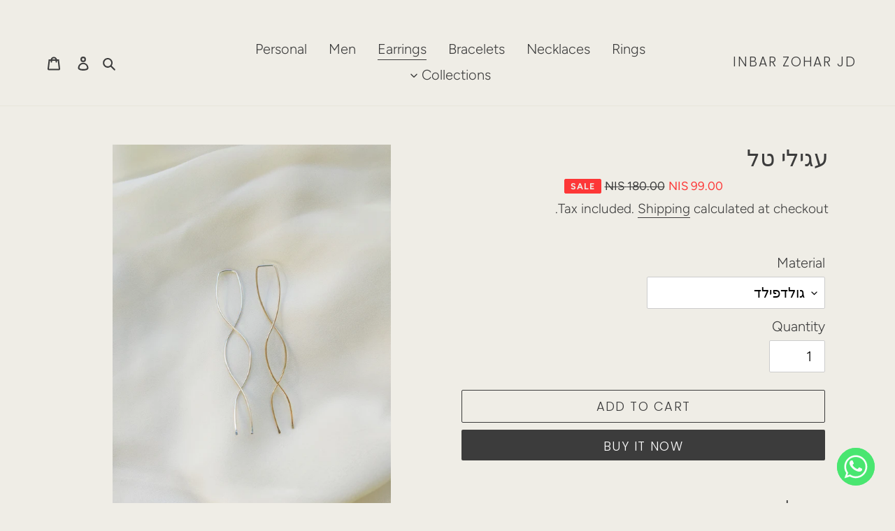

--- FILE ---
content_type: text/html; charset=utf-8
request_url: https://inbarzohar-jd.com/en-us/collections/%D7%A2%D7%92%D7%99%D7%9C%D7%99%D7%9D-%D7%9E%D7%A2%D7%95%D7%A6%D7%91%D7%99%D7%9D/products/%D7%A2%D7%92%D7%99%D7%9C%D7%99-%D7%98%D7%9C
body_size: 23440
content:
<!doctype html>
<html class="no-js" lang="en">
<head>
  <meta name="google-site-verification" content="RSbD7n0QpmDD2UGXDlG8TdrBDZ7EhoMKCcqIvlMV84o" />
  <meta charset="utf-8">
  <meta http-equiv="X-UA-Compatible" content="IE=edge,chrome=1">
  <meta name="viewport" content="width=device-width,initial-scale=1">
  <meta name="theme-color" content="#3c3c3c"><link rel="canonical" href="https://inbarzohar-jd.com/en-us/products/%d7%a2%d7%92%d7%99%d7%9c%d7%99-%d7%98%d7%9c"><title>עגילי כסף נתלים - טל</title> 
  <link rel="icon" href="https://cdn.shopify.com/s/files/1/0430/9961/9479/files/18_480x480.png?v=1616335789" type="image/gif" sizes="16x16">
<!--   <title>עגילי כסף נתלים - טל
&ndash; INBAR ZOHAR JD</title> --><meta name="description" content="זוג עגילים מיוחדים בעבודת יד. דקים עדינים וארוכים בסגנון מנימליסטי שמדגיש את הצוואר. קיים בכסף ובגולדפילד."><!-- /snippets/social-meta-tags.liquid -->




<meta property="og:site_name" content="INBAR ZOHAR JD">
<meta property="og:url" content="https://inbarzohar-jd.com/en-us/products/%d7%a2%d7%92%d7%99%d7%9c%d7%99-%d7%98%d7%9c">
<meta property="og:title" content="עגילי טל">
<meta property="og:type" content="product">
<meta property="og:description" content="זוג עגילים מיוחדים בעבודת יד. דקים עדינים וארוכים בסגנון מנימליסטי שמדגיש את הצוואר. קיים בכסף ובגולדפילד.">

  <meta property="og:price:amount" content="99.00">
  <meta property="og:price:currency" content="ILS">

<meta property="og:image" content="http://inbarzohar-jd.com/cdn/shop/products/0_60b38fc3-5b8c-4bc9-9aa0-186db37843f5_1200x1200.jpg?v=1618953286"><meta property="og:image" content="http://inbarzohar-jd.com/cdn/shop/products/52e9dca3-02bb-49ad-993c-0e797b93c384_1200x1200.png?v=1618953286"><meta property="og:image" content="http://inbarzohar-jd.com/cdn/shop/products/IMG_20210120_104732_1_1200x1200.jpg?v=1618953286">
<meta property="og:image:secure_url" content="https://inbarzohar-jd.com/cdn/shop/products/0_60b38fc3-5b8c-4bc9-9aa0-186db37843f5_1200x1200.jpg?v=1618953286"><meta property="og:image:secure_url" content="https://inbarzohar-jd.com/cdn/shop/products/52e9dca3-02bb-49ad-993c-0e797b93c384_1200x1200.png?v=1618953286"><meta property="og:image:secure_url" content="https://inbarzohar-jd.com/cdn/shop/products/IMG_20210120_104732_1_1200x1200.jpg?v=1618953286">


<meta name="twitter:card" content="summary_large_image">
<meta name="twitter:title" content="עגילי טל">
<meta name="twitter:description" content="זוג עגילים מיוחדים בעבודת יד. דקים עדינים וארוכים בסגנון מנימליסטי שמדגיש את הצוואר. קיים בכסף ובגולדפילד.">


  <link href="//inbarzohar-jd.com/cdn/shop/t/1/assets/theme.scss.css?v=56721469627874530091759259925" rel="stylesheet" type="text/css" media="all" />

  <script>
    var theme = {
      breakpoints: {
        medium: 750,
        large: 990,
        widescreen: 1400
      },
      strings: {
        addToCart: "Add to cart",
        soldOut: "Sold out",
        unavailable: "Unavailable",
        regularPrice: "Regular price",
        salePrice: "Sale price",
        sale: "Sale",
        fromLowestPrice: "from [price]",
        vendor: "Vendor",
        showMore: "Show More",
        showLess: "Show Less",
        searchFor: "Search for",
        addressError: "Error looking up that address",
        addressNoResults: "No results for that address",
        addressQueryLimit: "You have exceeded the Google API usage limit. Consider upgrading to a \u003ca href=\"https:\/\/developers.google.com\/maps\/premium\/usage-limits\"\u003ePremium Plan\u003c\/a\u003e.",
        authError: "There was a problem authenticating your Google Maps account.",
        newWindow: "Opens in a new window.",
        external: "Opens external website.",
        newWindowExternal: "Opens external website in a new window.",
        removeLabel: "Remove [product]",
        update: "Update",
        quantity: "Quantity",
        discountedTotal: "Discounted total",
        regularTotal: "Regular total",
        priceColumn: "See Price column for discount details.",
        quantityMinimumMessage: "Quantity must be 1 or more",
        cartError: "There was an error while updating your cart. Please try again.",
        removedItemMessage: "Removed \u003cspan class=\"cart__removed-product-details\"\u003e([quantity]) [link]\u003c\/span\u003e from your cart.",
        unitPrice: "Unit price",
        unitPriceSeparator: "per",
        oneCartCount: "1 item",
        otherCartCount: "[count] items",
        quantityLabel: "Quantity: [count]",
        products: "Products",
        loading: "Loading",
        number_of_results: "[result_number] of [results_count]",
        number_of_results_found: "[results_count] results found",
        one_result_found: "1 result found"
      },
      moneyFormat: "{{amount}} NIS",
      moneyFormatWithCurrency: "{{amount}} NIS",
      settings: {
        predictiveSearchEnabled: true,
        predictiveSearchShowPrice: false,
        predictiveSearchShowVendor: false
      }
    }

    document.documentElement.className = document.documentElement.className.replace('no-js', 'js');
  </script><script src="//inbarzohar-jd.com/cdn/shop/t/1/assets/lazysizes.js?v=94224023136283657951594457955" async="async"></script>
  <script src="//inbarzohar-jd.com/cdn/shop/t/1/assets/vendor.js?v=85833464202832145531594457957" defer="defer"></script>
  <script src="//inbarzohar-jd.com/cdn/shop/t/1/assets/theme.js?v=89031576585505892971594457956" defer="defer"></script>

  <script>window.performance && window.performance.mark && window.performance.mark('shopify.content_for_header.start');</script><meta name="google-site-verification" content="mwIc0Qe1HkEXq-TfUQtT0PX5F91O03PIhg_RPfKEHsE">
<meta id="shopify-digital-wallet" name="shopify-digital-wallet" content="/43099619479/digital_wallets/dialog">
<meta name="shopify-checkout-api-token" content="5e9a18de812f4f485ca92e9452b676af">
<meta id="in-context-paypal-metadata" data-shop-id="43099619479" data-venmo-supported="false" data-environment="production" data-locale="en_US" data-paypal-v4="true" data-currency="ILS">
<link rel="alternate" hreflang="x-default" href="https://inbarzohar-jd.com/products/%D7%A2%D7%92%D7%99%D7%9C%D7%99-%D7%98%D7%9C">
<link rel="alternate" hreflang="en" href="https://inbarzohar-jd.com/products/%D7%A2%D7%92%D7%99%D7%9C%D7%99-%D7%98%D7%9C">
<link rel="alternate" hreflang="en-US" href="https://inbarzohar-jd.com/en-us/products/%D7%A2%D7%92%D7%99%D7%9C%D7%99-%D7%98%D7%9C">
<link rel="alternate" type="application/json+oembed" href="https://inbarzohar-jd.com/en-us/products/%d7%a2%d7%92%d7%99%d7%9c%d7%99-%d7%98%d7%9c.oembed">
<script async="async" src="/checkouts/internal/preloads.js?locale=en-US"></script>
<script id="shopify-features" type="application/json">{"accessToken":"5e9a18de812f4f485ca92e9452b676af","betas":["rich-media-storefront-analytics"],"domain":"inbarzohar-jd.com","predictiveSearch":true,"shopId":43099619479,"locale":"en"}</script>
<script>var Shopify = Shopify || {};
Shopify.shop = "inbar-zohar-jd.myshopify.com";
Shopify.locale = "en";
Shopify.currency = {"active":"ILS","rate":"1.0"};
Shopify.country = "US";
Shopify.theme = {"name":"Debut","id":104819982487,"schema_name":"Debut","schema_version":"16.7.1","theme_store_id":796,"role":"main"};
Shopify.theme.handle = "null";
Shopify.theme.style = {"id":null,"handle":null};
Shopify.cdnHost = "inbarzohar-jd.com/cdn";
Shopify.routes = Shopify.routes || {};
Shopify.routes.root = "/en-us/";</script>
<script type="module">!function(o){(o.Shopify=o.Shopify||{}).modules=!0}(window);</script>
<script>!function(o){function n(){var o=[];function n(){o.push(Array.prototype.slice.apply(arguments))}return n.q=o,n}var t=o.Shopify=o.Shopify||{};t.loadFeatures=n(),t.autoloadFeatures=n()}(window);</script>
<script id="shop-js-analytics" type="application/json">{"pageType":"product"}</script>
<script defer="defer" async type="module" src="//inbarzohar-jd.com/cdn/shopifycloud/shop-js/modules/v2/client.init-shop-cart-sync_C5BV16lS.en.esm.js"></script>
<script defer="defer" async type="module" src="//inbarzohar-jd.com/cdn/shopifycloud/shop-js/modules/v2/chunk.common_CygWptCX.esm.js"></script>
<script type="module">
  await import("//inbarzohar-jd.com/cdn/shopifycloud/shop-js/modules/v2/client.init-shop-cart-sync_C5BV16lS.en.esm.js");
await import("//inbarzohar-jd.com/cdn/shopifycloud/shop-js/modules/v2/chunk.common_CygWptCX.esm.js");

  window.Shopify.SignInWithShop?.initShopCartSync?.({"fedCMEnabled":true,"windoidEnabled":true});

</script>
<script>(function() {
  var isLoaded = false;
  function asyncLoad() {
    if (isLoaded) return;
    isLoaded = true;
    var urls = ["https:\/\/calendify.zenem.pw\/static\/shops\/AHiWzaBs31hcTdMbMDdmWJ3U\/announcement_bars\/current.js?shop=inbar-zohar-jd.myshopify.com","https:\/\/instafeed.nfcube.com\/cdn\/5e2a0f641357ebf0f38e091bd815ed67.js?shop=inbar-zohar-jd.myshopify.com","https:\/\/cdn.chaty.app\/pixel.js?id=b0uyqu85ww\u0026shop=inbar-zohar-jd.myshopify.com"];
    for (var i = 0; i < urls.length; i++) {
      var s = document.createElement('script');
      s.type = 'text/javascript';
      s.async = true;
      s.src = urls[i];
      var x = document.getElementsByTagName('script')[0];
      x.parentNode.insertBefore(s, x);
    }
  };
  if(window.attachEvent) {
    window.attachEvent('onload', asyncLoad);
  } else {
    window.addEventListener('load', asyncLoad, false);
  }
})();</script>
<script id="__st">var __st={"a":43099619479,"offset":7200,"reqid":"2ef1dc21-a8d8-4f82-8116-e89ca465dc40-1768633552","pageurl":"inbarzohar-jd.com\/en-us\/collections\/%D7%A2%D7%92%D7%99%D7%9C%D7%99%D7%9D-%D7%9E%D7%A2%D7%95%D7%A6%D7%91%D7%99%D7%9D\/products\/%D7%A2%D7%92%D7%99%D7%9C%D7%99-%D7%98%D7%9C","u":"e1b0f1a59e3c","p":"product","rtyp":"product","rid":6265416089785};</script>
<script>window.ShopifyPaypalV4VisibilityTracking = true;</script>
<script id="captcha-bootstrap">!function(){'use strict';const t='contact',e='account',n='new_comment',o=[[t,t],['blogs',n],['comments',n],[t,'customer']],c=[[e,'customer_login'],[e,'guest_login'],[e,'recover_customer_password'],[e,'create_customer']],r=t=>t.map((([t,e])=>`form[action*='/${t}']:not([data-nocaptcha='true']) input[name='form_type'][value='${e}']`)).join(','),a=t=>()=>t?[...document.querySelectorAll(t)].map((t=>t.form)):[];function s(){const t=[...o],e=r(t);return a(e)}const i='password',u='form_key',d=['recaptcha-v3-token','g-recaptcha-response','h-captcha-response',i],f=()=>{try{return window.sessionStorage}catch{return}},m='__shopify_v',_=t=>t.elements[u];function p(t,e,n=!1){try{const o=window.sessionStorage,c=JSON.parse(o.getItem(e)),{data:r}=function(t){const{data:e,action:n}=t;return t[m]||n?{data:e,action:n}:{data:t,action:n}}(c);for(const[e,n]of Object.entries(r))t.elements[e]&&(t.elements[e].value=n);n&&o.removeItem(e)}catch(o){console.error('form repopulation failed',{error:o})}}const l='form_type',E='cptcha';function T(t){t.dataset[E]=!0}const w=window,h=w.document,L='Shopify',v='ce_forms',y='captcha';let A=!1;((t,e)=>{const n=(g='f06e6c50-85a8-45c8-87d0-21a2b65856fe',I='https://cdn.shopify.com/shopifycloud/storefront-forms-hcaptcha/ce_storefront_forms_captcha_hcaptcha.v1.5.2.iife.js',D={infoText:'Protected by hCaptcha',privacyText:'Privacy',termsText:'Terms'},(t,e,n)=>{const o=w[L][v],c=o.bindForm;if(c)return c(t,g,e,D).then(n);var r;o.q.push([[t,g,e,D],n]),r=I,A||(h.body.append(Object.assign(h.createElement('script'),{id:'captcha-provider',async:!0,src:r})),A=!0)});var g,I,D;w[L]=w[L]||{},w[L][v]=w[L][v]||{},w[L][v].q=[],w[L][y]=w[L][y]||{},w[L][y].protect=function(t,e){n(t,void 0,e),T(t)},Object.freeze(w[L][y]),function(t,e,n,w,h,L){const[v,y,A,g]=function(t,e,n){const i=e?o:[],u=t?c:[],d=[...i,...u],f=r(d),m=r(i),_=r(d.filter((([t,e])=>n.includes(e))));return[a(f),a(m),a(_),s()]}(w,h,L),I=t=>{const e=t.target;return e instanceof HTMLFormElement?e:e&&e.form},D=t=>v().includes(t);t.addEventListener('submit',(t=>{const e=I(t);if(!e)return;const n=D(e)&&!e.dataset.hcaptchaBound&&!e.dataset.recaptchaBound,o=_(e),c=g().includes(e)&&(!o||!o.value);(n||c)&&t.preventDefault(),c&&!n&&(function(t){try{if(!f())return;!function(t){const e=f();if(!e)return;const n=_(t);if(!n)return;const o=n.value;o&&e.removeItem(o)}(t);const e=Array.from(Array(32),(()=>Math.random().toString(36)[2])).join('');!function(t,e){_(t)||t.append(Object.assign(document.createElement('input'),{type:'hidden',name:u})),t.elements[u].value=e}(t,e),function(t,e){const n=f();if(!n)return;const o=[...t.querySelectorAll(`input[type='${i}']`)].map((({name:t})=>t)),c=[...d,...o],r={};for(const[a,s]of new FormData(t).entries())c.includes(a)||(r[a]=s);n.setItem(e,JSON.stringify({[m]:1,action:t.action,data:r}))}(t,e)}catch(e){console.error('failed to persist form',e)}}(e),e.submit())}));const S=(t,e)=>{t&&!t.dataset[E]&&(n(t,e.some((e=>e===t))),T(t))};for(const o of['focusin','change'])t.addEventListener(o,(t=>{const e=I(t);D(e)&&S(e,y())}));const B=e.get('form_key'),M=e.get(l),P=B&&M;t.addEventListener('DOMContentLoaded',(()=>{const t=y();if(P)for(const e of t)e.elements[l].value===M&&p(e,B);[...new Set([...A(),...v().filter((t=>'true'===t.dataset.shopifyCaptcha))])].forEach((e=>S(e,t)))}))}(h,new URLSearchParams(w.location.search),n,t,e,['guest_login'])})(!0,!0)}();</script>
<script integrity="sha256-4kQ18oKyAcykRKYeNunJcIwy7WH5gtpwJnB7kiuLZ1E=" data-source-attribution="shopify.loadfeatures" defer="defer" src="//inbarzohar-jd.com/cdn/shopifycloud/storefront/assets/storefront/load_feature-a0a9edcb.js" crossorigin="anonymous"></script>
<script data-source-attribution="shopify.dynamic_checkout.dynamic.init">var Shopify=Shopify||{};Shopify.PaymentButton=Shopify.PaymentButton||{isStorefrontPortableWallets:!0,init:function(){window.Shopify.PaymentButton.init=function(){};var t=document.createElement("script");t.src="https://inbarzohar-jd.com/cdn/shopifycloud/portable-wallets/latest/portable-wallets.en.js",t.type="module",document.head.appendChild(t)}};
</script>
<script data-source-attribution="shopify.dynamic_checkout.buyer_consent">
  function portableWalletsHideBuyerConsent(e){var t=document.getElementById("shopify-buyer-consent"),n=document.getElementById("shopify-subscription-policy-button");t&&n&&(t.classList.add("hidden"),t.setAttribute("aria-hidden","true"),n.removeEventListener("click",e))}function portableWalletsShowBuyerConsent(e){var t=document.getElementById("shopify-buyer-consent"),n=document.getElementById("shopify-subscription-policy-button");t&&n&&(t.classList.remove("hidden"),t.removeAttribute("aria-hidden"),n.addEventListener("click",e))}window.Shopify?.PaymentButton&&(window.Shopify.PaymentButton.hideBuyerConsent=portableWalletsHideBuyerConsent,window.Shopify.PaymentButton.showBuyerConsent=portableWalletsShowBuyerConsent);
</script>
<script>
  function portableWalletsCleanup(e){e&&e.src&&console.error("Failed to load portable wallets script "+e.src);var t=document.querySelectorAll("shopify-accelerated-checkout .shopify-payment-button__skeleton, shopify-accelerated-checkout-cart .wallet-cart-button__skeleton"),e=document.getElementById("shopify-buyer-consent");for(let e=0;e<t.length;e++)t[e].remove();e&&e.remove()}function portableWalletsNotLoadedAsModule(e){e instanceof ErrorEvent&&"string"==typeof e.message&&e.message.includes("import.meta")&&"string"==typeof e.filename&&e.filename.includes("portable-wallets")&&(window.removeEventListener("error",portableWalletsNotLoadedAsModule),window.Shopify.PaymentButton.failedToLoad=e,"loading"===document.readyState?document.addEventListener("DOMContentLoaded",window.Shopify.PaymentButton.init):window.Shopify.PaymentButton.init())}window.addEventListener("error",portableWalletsNotLoadedAsModule);
</script>

<script type="module" src="https://inbarzohar-jd.com/cdn/shopifycloud/portable-wallets/latest/portable-wallets.en.js" onError="portableWalletsCleanup(this)" crossorigin="anonymous"></script>
<script nomodule>
  document.addEventListener("DOMContentLoaded", portableWalletsCleanup);
</script>

<link id="shopify-accelerated-checkout-styles" rel="stylesheet" media="screen" href="https://inbarzohar-jd.com/cdn/shopifycloud/portable-wallets/latest/accelerated-checkout-backwards-compat.css" crossorigin="anonymous">
<style id="shopify-accelerated-checkout-cart">
        #shopify-buyer-consent {
  margin-top: 1em;
  display: inline-block;
  width: 100%;
}

#shopify-buyer-consent.hidden {
  display: none;
}

#shopify-subscription-policy-button {
  background: none;
  border: none;
  padding: 0;
  text-decoration: underline;
  font-size: inherit;
  cursor: pointer;
}

#shopify-subscription-policy-button::before {
  box-shadow: none;
}

      </style>

<script>window.performance && window.performance.mark && window.performance.mark('shopify.content_for_header.end');</script> 
 
<!-- BEGIN app block: shopify://apps/fontify/blocks/app-embed/334490e2-2153-4a2e-a452-e90bdeffa3cc --><link rel="preconnect" href="https://cdn.nitroapps.co" crossorigin=""><!-- Shop metafields --><style type="text/css" id="nitro-fontify" >
</style>
<script>
    console.log(null);
    console.log(null);
  </script><script
  type="text/javascript"
  id="fontify-scripts"
>
  
  (function () {
    // Prevent duplicate execution
    if (window.fontifyScriptInitialized) {
      return;
    }
    window.fontifyScriptInitialized = true;

    if (window.opener) {
      // Remove existing listener if any before adding new one
      if (window.fontifyMessageListener) {
        window.removeEventListener('message', window.fontifyMessageListener, false);
      }

      function watchClosedWindow() {
        let itv = setInterval(function () {
          if (!window.opener || window.opener.closed) {
            clearInterval(itv);
            window.close();
          }
        }, 1000);
      }

      // Helper function to inject scripts and links from vite-tag content
      function injectScript(encodedContent) {
        

        // Decode HTML entities
        const tempTextarea = document.createElement('textarea');
        tempTextarea.innerHTML = encodedContent;
        const viteContent = tempTextarea.value;

        // Parse HTML content
        const tempDiv = document.createElement('div');
        tempDiv.innerHTML = viteContent;

        // Track duplicates within tempDiv only
        const scriptIds = new Set();
        const scriptSrcs = new Set();
        const linkKeys = new Set();

        // Helper to clone element attributes
        function cloneAttributes(source, target) {
          Array.from(source.attributes).forEach(function(attr) {
            if (attr.name === 'crossorigin') {
              target.crossOrigin = attr.value;
            } else {
              target.setAttribute(attr.name, attr.value);
            }
          });
          if (source.textContent) {
            target.textContent = source.textContent;
          }
        }

        // Inject scripts (filter duplicates within tempDiv)
        tempDiv.querySelectorAll('script').forEach(function(script) {
          const scriptId = script.getAttribute('id');
          const scriptSrc = script.getAttribute('src');

          // Skip if duplicate in tempDiv
          if ((scriptId && scriptIds.has(scriptId)) || (scriptSrc && scriptSrcs.has(scriptSrc))) {
            return;
          }

          // Track script
          if (scriptId) scriptIds.add(scriptId);
          if (scriptSrc) scriptSrcs.add(scriptSrc);

          // Clone and inject
          const newScript = document.createElement('script');
          cloneAttributes(script, newScript);

          document.head.appendChild(newScript);
        });

        // Inject links (filter duplicates within tempDiv)
        tempDiv.querySelectorAll('link').forEach(function(link) {
          const linkHref = link.getAttribute('href');
          const linkRel = link.getAttribute('rel') || '';
          const key = linkHref + '|' + linkRel;

          // Skip if duplicate in tempDiv
          if (linkHref && linkKeys.has(key)) {
            return;
          }

          // Track link
          if (linkHref) linkKeys.add(key);

          // Clone and inject
          const newLink = document.createElement('link');
          cloneAttributes(link, newLink);
          document.head.appendChild(newLink);
        });
      }

      // Function to apply preview font data


      function receiveMessage(event) {
        watchClosedWindow();
        if (event.data.action == 'fontify_ready') {
          console.log('fontify_ready');
          injectScript(`&lt;!-- BEGIN app snippet: vite-tag --&gt;


  &lt;script src=&quot;https://cdn.shopify.com/extensions/019bafe3-77e1-7e6a-87b2-cbeff3e5cd6f/fontify-polaris-11/assets/main-B3V8Mu2P.js&quot; type=&quot;module&quot; crossorigin=&quot;anonymous&quot;&gt;&lt;/script&gt;

&lt;!-- END app snippet --&gt;
  &lt;!-- BEGIN app snippet: vite-tag --&gt;


  &lt;link href=&quot;//cdn.shopify.com/extensions/019bafe3-77e1-7e6a-87b2-cbeff3e5cd6f/fontify-polaris-11/assets/main-GVRB1u2d.css&quot; rel=&quot;stylesheet&quot; type=&quot;text/css&quot; media=&quot;all&quot; /&gt;

&lt;!-- END app snippet --&gt;
`);

        } else if (event.data.action == 'font_audit_ready') {
          injectScript(`&lt;!-- BEGIN app snippet: vite-tag --&gt;


  &lt;script src=&quot;https://cdn.shopify.com/extensions/019bafe3-77e1-7e6a-87b2-cbeff3e5cd6f/fontify-polaris-11/assets/audit-DDeWPAiq.js&quot; type=&quot;module&quot; crossorigin=&quot;anonymous&quot;&gt;&lt;/script&gt;

&lt;!-- END app snippet --&gt;
  &lt;!-- BEGIN app snippet: vite-tag --&gt;


  &lt;link href=&quot;//cdn.shopify.com/extensions/019bafe3-77e1-7e6a-87b2-cbeff3e5cd6f/fontify-polaris-11/assets/audit-CNr6hPle.css&quot; rel=&quot;stylesheet&quot; type=&quot;text/css&quot; media=&quot;all&quot; /&gt;

&lt;!-- END app snippet --&gt;
`);

        } else if (event.data.action == 'preview_font_data') {
          const fontData = event?.data || null;
          window.fontifyPreviewData = fontData;
          injectScript(`&lt;!-- BEGIN app snippet: vite-tag --&gt;


  &lt;script src=&quot;https://cdn.shopify.com/extensions/019bafe3-77e1-7e6a-87b2-cbeff3e5cd6f/fontify-polaris-11/assets/preview-CH6oXAfY.js&quot; type=&quot;module&quot; crossorigin=&quot;anonymous&quot;&gt;&lt;/script&gt;

&lt;!-- END app snippet --&gt;
`);
        }
      }

      // Store reference to listener for cleanup
      window.fontifyMessageListener = receiveMessage;
      window.addEventListener('message', receiveMessage, false);

      // Send init message when window is opened from opener
      if (window.opener) {
        window.opener.postMessage({ action: `${window.name}_init`, data: JSON.parse(JSON.stringify({})) }, '*');
      }
    }
  })();
</script>


<!-- END app block --><link href="https://monorail-edge.shopifysvc.com" rel="dns-prefetch">
<script>(function(){if ("sendBeacon" in navigator && "performance" in window) {try {var session_token_from_headers = performance.getEntriesByType('navigation')[0].serverTiming.find(x => x.name == '_s').description;} catch {var session_token_from_headers = undefined;}var session_cookie_matches = document.cookie.match(/_shopify_s=([^;]*)/);var session_token_from_cookie = session_cookie_matches && session_cookie_matches.length === 2 ? session_cookie_matches[1] : "";var session_token = session_token_from_headers || session_token_from_cookie || "";function handle_abandonment_event(e) {var entries = performance.getEntries().filter(function(entry) {return /monorail-edge.shopifysvc.com/.test(entry.name);});if (!window.abandonment_tracked && entries.length === 0) {window.abandonment_tracked = true;var currentMs = Date.now();var navigation_start = performance.timing.navigationStart;var payload = {shop_id: 43099619479,url: window.location.href,navigation_start,duration: currentMs - navigation_start,session_token,page_type: "product"};window.navigator.sendBeacon("https://monorail-edge.shopifysvc.com/v1/produce", JSON.stringify({schema_id: "online_store_buyer_site_abandonment/1.1",payload: payload,metadata: {event_created_at_ms: currentMs,event_sent_at_ms: currentMs}}));}}window.addEventListener('pagehide', handle_abandonment_event);}}());</script>
<script id="web-pixels-manager-setup">(function e(e,d,r,n,o){if(void 0===o&&(o={}),!Boolean(null===(a=null===(i=window.Shopify)||void 0===i?void 0:i.analytics)||void 0===a?void 0:a.replayQueue)){var i,a;window.Shopify=window.Shopify||{};var t=window.Shopify;t.analytics=t.analytics||{};var s=t.analytics;s.replayQueue=[],s.publish=function(e,d,r){return s.replayQueue.push([e,d,r]),!0};try{self.performance.mark("wpm:start")}catch(e){}var l=function(){var e={modern:/Edge?\/(1{2}[4-9]|1[2-9]\d|[2-9]\d{2}|\d{4,})\.\d+(\.\d+|)|Firefox\/(1{2}[4-9]|1[2-9]\d|[2-9]\d{2}|\d{4,})\.\d+(\.\d+|)|Chrom(ium|e)\/(9{2}|\d{3,})\.\d+(\.\d+|)|(Maci|X1{2}).+ Version\/(15\.\d+|(1[6-9]|[2-9]\d|\d{3,})\.\d+)([,.]\d+|)( \(\w+\)|)( Mobile\/\w+|) Safari\/|Chrome.+OPR\/(9{2}|\d{3,})\.\d+\.\d+|(CPU[ +]OS|iPhone[ +]OS|CPU[ +]iPhone|CPU IPhone OS|CPU iPad OS)[ +]+(15[._]\d+|(1[6-9]|[2-9]\d|\d{3,})[._]\d+)([._]\d+|)|Android:?[ /-](13[3-9]|1[4-9]\d|[2-9]\d{2}|\d{4,})(\.\d+|)(\.\d+|)|Android.+Firefox\/(13[5-9]|1[4-9]\d|[2-9]\d{2}|\d{4,})\.\d+(\.\d+|)|Android.+Chrom(ium|e)\/(13[3-9]|1[4-9]\d|[2-9]\d{2}|\d{4,})\.\d+(\.\d+|)|SamsungBrowser\/([2-9]\d|\d{3,})\.\d+/,legacy:/Edge?\/(1[6-9]|[2-9]\d|\d{3,})\.\d+(\.\d+|)|Firefox\/(5[4-9]|[6-9]\d|\d{3,})\.\d+(\.\d+|)|Chrom(ium|e)\/(5[1-9]|[6-9]\d|\d{3,})\.\d+(\.\d+|)([\d.]+$|.*Safari\/(?![\d.]+ Edge\/[\d.]+$))|(Maci|X1{2}).+ Version\/(10\.\d+|(1[1-9]|[2-9]\d|\d{3,})\.\d+)([,.]\d+|)( \(\w+\)|)( Mobile\/\w+|) Safari\/|Chrome.+OPR\/(3[89]|[4-9]\d|\d{3,})\.\d+\.\d+|(CPU[ +]OS|iPhone[ +]OS|CPU[ +]iPhone|CPU IPhone OS|CPU iPad OS)[ +]+(10[._]\d+|(1[1-9]|[2-9]\d|\d{3,})[._]\d+)([._]\d+|)|Android:?[ /-](13[3-9]|1[4-9]\d|[2-9]\d{2}|\d{4,})(\.\d+|)(\.\d+|)|Mobile Safari.+OPR\/([89]\d|\d{3,})\.\d+\.\d+|Android.+Firefox\/(13[5-9]|1[4-9]\d|[2-9]\d{2}|\d{4,})\.\d+(\.\d+|)|Android.+Chrom(ium|e)\/(13[3-9]|1[4-9]\d|[2-9]\d{2}|\d{4,})\.\d+(\.\d+|)|Android.+(UC? ?Browser|UCWEB|U3)[ /]?(15\.([5-9]|\d{2,})|(1[6-9]|[2-9]\d|\d{3,})\.\d+)\.\d+|SamsungBrowser\/(5\.\d+|([6-9]|\d{2,})\.\d+)|Android.+MQ{2}Browser\/(14(\.(9|\d{2,})|)|(1[5-9]|[2-9]\d|\d{3,})(\.\d+|))(\.\d+|)|K[Aa][Ii]OS\/(3\.\d+|([4-9]|\d{2,})\.\d+)(\.\d+|)/},d=e.modern,r=e.legacy,n=navigator.userAgent;return n.match(d)?"modern":n.match(r)?"legacy":"unknown"}(),u="modern"===l?"modern":"legacy",c=(null!=n?n:{modern:"",legacy:""})[u],f=function(e){return[e.baseUrl,"/wpm","/b",e.hashVersion,"modern"===e.buildTarget?"m":"l",".js"].join("")}({baseUrl:d,hashVersion:r,buildTarget:u}),m=function(e){var d=e.version,r=e.bundleTarget,n=e.surface,o=e.pageUrl,i=e.monorailEndpoint;return{emit:function(e){var a=e.status,t=e.errorMsg,s=(new Date).getTime(),l=JSON.stringify({metadata:{event_sent_at_ms:s},events:[{schema_id:"web_pixels_manager_load/3.1",payload:{version:d,bundle_target:r,page_url:o,status:a,surface:n,error_msg:t},metadata:{event_created_at_ms:s}}]});if(!i)return console&&console.warn&&console.warn("[Web Pixels Manager] No Monorail endpoint provided, skipping logging."),!1;try{return self.navigator.sendBeacon.bind(self.navigator)(i,l)}catch(e){}var u=new XMLHttpRequest;try{return u.open("POST",i,!0),u.setRequestHeader("Content-Type","text/plain"),u.send(l),!0}catch(e){return console&&console.warn&&console.warn("[Web Pixels Manager] Got an unhandled error while logging to Monorail."),!1}}}}({version:r,bundleTarget:l,surface:e.surface,pageUrl:self.location.href,monorailEndpoint:e.monorailEndpoint});try{o.browserTarget=l,function(e){var d=e.src,r=e.async,n=void 0===r||r,o=e.onload,i=e.onerror,a=e.sri,t=e.scriptDataAttributes,s=void 0===t?{}:t,l=document.createElement("script"),u=document.querySelector("head"),c=document.querySelector("body");if(l.async=n,l.src=d,a&&(l.integrity=a,l.crossOrigin="anonymous"),s)for(var f in s)if(Object.prototype.hasOwnProperty.call(s,f))try{l.dataset[f]=s[f]}catch(e){}if(o&&l.addEventListener("load",o),i&&l.addEventListener("error",i),u)u.appendChild(l);else{if(!c)throw new Error("Did not find a head or body element to append the script");c.appendChild(l)}}({src:f,async:!0,onload:function(){if(!function(){var e,d;return Boolean(null===(d=null===(e=window.Shopify)||void 0===e?void 0:e.analytics)||void 0===d?void 0:d.initialized)}()){var d=window.webPixelsManager.init(e)||void 0;if(d){var r=window.Shopify.analytics;r.replayQueue.forEach((function(e){var r=e[0],n=e[1],o=e[2];d.publishCustomEvent(r,n,o)})),r.replayQueue=[],r.publish=d.publishCustomEvent,r.visitor=d.visitor,r.initialized=!0}}},onerror:function(){return m.emit({status:"failed",errorMsg:"".concat(f," has failed to load")})},sri:function(e){var d=/^sha384-[A-Za-z0-9+/=]+$/;return"string"==typeof e&&d.test(e)}(c)?c:"",scriptDataAttributes:o}),m.emit({status:"loading"})}catch(e){m.emit({status:"failed",errorMsg:(null==e?void 0:e.message)||"Unknown error"})}}})({shopId: 43099619479,storefrontBaseUrl: "https://inbarzohar-jd.com",extensionsBaseUrl: "https://extensions.shopifycdn.com/cdn/shopifycloud/web-pixels-manager",monorailEndpoint: "https://monorail-edge.shopifysvc.com/unstable/produce_batch",surface: "storefront-renderer",enabledBetaFlags: ["2dca8a86"],webPixelsConfigList: [{"id":"394002617","configuration":"{\"config\":\"{\\\"pixel_id\\\":\\\"G-27Y1G3QVRB\\\",\\\"target_country\\\":\\\"IL\\\",\\\"gtag_events\\\":[{\\\"type\\\":\\\"begin_checkout\\\",\\\"action_label\\\":\\\"G-27Y1G3QVRB\\\"},{\\\"type\\\":\\\"search\\\",\\\"action_label\\\":\\\"G-27Y1G3QVRB\\\"},{\\\"type\\\":\\\"view_item\\\",\\\"action_label\\\":[\\\"G-27Y1G3QVRB\\\",\\\"MC-6700K5FMG3\\\"]},{\\\"type\\\":\\\"purchase\\\",\\\"action_label\\\":[\\\"G-27Y1G3QVRB\\\",\\\"MC-6700K5FMG3\\\"]},{\\\"type\\\":\\\"page_view\\\",\\\"action_label\\\":[\\\"G-27Y1G3QVRB\\\",\\\"MC-6700K5FMG3\\\"]},{\\\"type\\\":\\\"add_payment_info\\\",\\\"action_label\\\":\\\"G-27Y1G3QVRB\\\"},{\\\"type\\\":\\\"add_to_cart\\\",\\\"action_label\\\":\\\"G-27Y1G3QVRB\\\"}],\\\"enable_monitoring_mode\\\":false}\"}","eventPayloadVersion":"v1","runtimeContext":"OPEN","scriptVersion":"b2a88bafab3e21179ed38636efcd8a93","type":"APP","apiClientId":1780363,"privacyPurposes":[],"dataSharingAdjustments":{"protectedCustomerApprovalScopes":["read_customer_address","read_customer_email","read_customer_name","read_customer_personal_data","read_customer_phone"]}},{"id":"203980985","configuration":"{\"pixel_id\":\"1198688927161870\",\"pixel_type\":\"facebook_pixel\",\"metaapp_system_user_token\":\"-\"}","eventPayloadVersion":"v1","runtimeContext":"OPEN","scriptVersion":"ca16bc87fe92b6042fbaa3acc2fbdaa6","type":"APP","apiClientId":2329312,"privacyPurposes":["ANALYTICS","MARKETING","SALE_OF_DATA"],"dataSharingAdjustments":{"protectedCustomerApprovalScopes":["read_customer_address","read_customer_email","read_customer_name","read_customer_personal_data","read_customer_phone"]}},{"id":"69861561","eventPayloadVersion":"v1","runtimeContext":"LAX","scriptVersion":"1","type":"CUSTOM","privacyPurposes":["ANALYTICS"],"name":"Google Analytics tag (migrated)"},{"id":"shopify-app-pixel","configuration":"{}","eventPayloadVersion":"v1","runtimeContext":"STRICT","scriptVersion":"0450","apiClientId":"shopify-pixel","type":"APP","privacyPurposes":["ANALYTICS","MARKETING"]},{"id":"shopify-custom-pixel","eventPayloadVersion":"v1","runtimeContext":"LAX","scriptVersion":"0450","apiClientId":"shopify-pixel","type":"CUSTOM","privacyPurposes":["ANALYTICS","MARKETING"]}],isMerchantRequest: false,initData: {"shop":{"name":"INBAR ZOHAR JD","paymentSettings":{"currencyCode":"ILS"},"myshopifyDomain":"inbar-zohar-jd.myshopify.com","countryCode":"IL","storefrontUrl":"https:\/\/inbarzohar-jd.com\/en-us"},"customer":null,"cart":null,"checkout":null,"productVariants":[{"price":{"amount":99.0,"currencyCode":"ILS"},"product":{"title":"עגילי טל","vendor":"INBAR ZOHAR JD","id":"6265416089785","untranslatedTitle":"עגילי טל","url":"\/en-us\/products\/%D7%A2%D7%92%D7%99%D7%9C%D7%99-%D7%98%D7%9C","type":"עגילים"},"id":"38836625342649","image":{"src":"\/\/inbarzohar-jd.com\/cdn\/shop\/products\/2_79f0cab7-6daa-4157-bd78-46b402c2e4d1.jpg?v=1618953286"},"sku":"ES000000028","title":"כסף","untranslatedTitle":"כסף"},{"price":{"amount":99.0,"currencyCode":"ILS"},"product":{"title":"עגילי טל","vendor":"INBAR ZOHAR JD","id":"6265416089785","untranslatedTitle":"עגילי טל","url":"\/en-us\/products\/%D7%A2%D7%92%D7%99%D7%9C%D7%99-%D7%98%D7%9C","type":"עגילים"},"id":"38836625375417","image":{"src":"\/\/inbarzohar-jd.com\/cdn\/shop\/products\/IMG_20210120_104732_1.jpg?v=1618953286"},"sku":"EGF000000028","title":"גולדפילד","untranslatedTitle":"גולדפילד"}],"purchasingCompany":null},},"https://inbarzohar-jd.com/cdn","fcfee988w5aeb613cpc8e4bc33m6693e112",{"modern":"","legacy":""},{"shopId":"43099619479","storefrontBaseUrl":"https:\/\/inbarzohar-jd.com","extensionBaseUrl":"https:\/\/extensions.shopifycdn.com\/cdn\/shopifycloud\/web-pixels-manager","surface":"storefront-renderer","enabledBetaFlags":"[\"2dca8a86\"]","isMerchantRequest":"false","hashVersion":"fcfee988w5aeb613cpc8e4bc33m6693e112","publish":"custom","events":"[[\"page_viewed\",{}],[\"product_viewed\",{\"productVariant\":{\"price\":{\"amount\":99.0,\"currencyCode\":\"ILS\"},\"product\":{\"title\":\"עגילי טל\",\"vendor\":\"INBAR ZOHAR JD\",\"id\":\"6265416089785\",\"untranslatedTitle\":\"עגילי טל\",\"url\":\"\/en-us\/products\/%D7%A2%D7%92%D7%99%D7%9C%D7%99-%D7%98%D7%9C\",\"type\":\"עגילים\"},\"id\":\"38836625375417\",\"image\":{\"src\":\"\/\/inbarzohar-jd.com\/cdn\/shop\/products\/IMG_20210120_104732_1.jpg?v=1618953286\"},\"sku\":\"EGF000000028\",\"title\":\"גולדפילד\",\"untranslatedTitle\":\"גולדפילד\"}}]]"});</script><script>
  window.ShopifyAnalytics = window.ShopifyAnalytics || {};
  window.ShopifyAnalytics.meta = window.ShopifyAnalytics.meta || {};
  window.ShopifyAnalytics.meta.currency = 'ILS';
  var meta = {"product":{"id":6265416089785,"gid":"gid:\/\/shopify\/Product\/6265416089785","vendor":"INBAR ZOHAR JD","type":"עגילים","handle":"עגילי-טל","variants":[{"id":38836625342649,"price":9900,"name":"עגילי טל - כסף","public_title":"כסף","sku":"ES000000028"},{"id":38836625375417,"price":9900,"name":"עגילי טל - גולדפילד","public_title":"גולדפילד","sku":"EGF000000028"}],"remote":false},"page":{"pageType":"product","resourceType":"product","resourceId":6265416089785,"requestId":"2ef1dc21-a8d8-4f82-8116-e89ca465dc40-1768633552"}};
  for (var attr in meta) {
    window.ShopifyAnalytics.meta[attr] = meta[attr];
  }
</script>
<script class="analytics">
  (function () {
    var customDocumentWrite = function(content) {
      var jquery = null;

      if (window.jQuery) {
        jquery = window.jQuery;
      } else if (window.Checkout && window.Checkout.$) {
        jquery = window.Checkout.$;
      }

      if (jquery) {
        jquery('body').append(content);
      }
    };

    var hasLoggedConversion = function(token) {
      if (token) {
        return document.cookie.indexOf('loggedConversion=' + token) !== -1;
      }
      return false;
    }

    var setCookieIfConversion = function(token) {
      if (token) {
        var twoMonthsFromNow = new Date(Date.now());
        twoMonthsFromNow.setMonth(twoMonthsFromNow.getMonth() + 2);

        document.cookie = 'loggedConversion=' + token + '; expires=' + twoMonthsFromNow;
      }
    }

    var trekkie = window.ShopifyAnalytics.lib = window.trekkie = window.trekkie || [];
    if (trekkie.integrations) {
      return;
    }
    trekkie.methods = [
      'identify',
      'page',
      'ready',
      'track',
      'trackForm',
      'trackLink'
    ];
    trekkie.factory = function(method) {
      return function() {
        var args = Array.prototype.slice.call(arguments);
        args.unshift(method);
        trekkie.push(args);
        return trekkie;
      };
    };
    for (var i = 0; i < trekkie.methods.length; i++) {
      var key = trekkie.methods[i];
      trekkie[key] = trekkie.factory(key);
    }
    trekkie.load = function(config) {
      trekkie.config = config || {};
      trekkie.config.initialDocumentCookie = document.cookie;
      var first = document.getElementsByTagName('script')[0];
      var script = document.createElement('script');
      script.type = 'text/javascript';
      script.onerror = function(e) {
        var scriptFallback = document.createElement('script');
        scriptFallback.type = 'text/javascript';
        scriptFallback.onerror = function(error) {
                var Monorail = {
      produce: function produce(monorailDomain, schemaId, payload) {
        var currentMs = new Date().getTime();
        var event = {
          schema_id: schemaId,
          payload: payload,
          metadata: {
            event_created_at_ms: currentMs,
            event_sent_at_ms: currentMs
          }
        };
        return Monorail.sendRequest("https://" + monorailDomain + "/v1/produce", JSON.stringify(event));
      },
      sendRequest: function sendRequest(endpointUrl, payload) {
        // Try the sendBeacon API
        if (window && window.navigator && typeof window.navigator.sendBeacon === 'function' && typeof window.Blob === 'function' && !Monorail.isIos12()) {
          var blobData = new window.Blob([payload], {
            type: 'text/plain'
          });

          if (window.navigator.sendBeacon(endpointUrl, blobData)) {
            return true;
          } // sendBeacon was not successful

        } // XHR beacon

        var xhr = new XMLHttpRequest();

        try {
          xhr.open('POST', endpointUrl);
          xhr.setRequestHeader('Content-Type', 'text/plain');
          xhr.send(payload);
        } catch (e) {
          console.log(e);
        }

        return false;
      },
      isIos12: function isIos12() {
        return window.navigator.userAgent.lastIndexOf('iPhone; CPU iPhone OS 12_') !== -1 || window.navigator.userAgent.lastIndexOf('iPad; CPU OS 12_') !== -1;
      }
    };
    Monorail.produce('monorail-edge.shopifysvc.com',
      'trekkie_storefront_load_errors/1.1',
      {shop_id: 43099619479,
      theme_id: 104819982487,
      app_name: "storefront",
      context_url: window.location.href,
      source_url: "//inbarzohar-jd.com/cdn/s/trekkie.storefront.cd680fe47e6c39ca5d5df5f0a32d569bc48c0f27.min.js"});

        };
        scriptFallback.async = true;
        scriptFallback.src = '//inbarzohar-jd.com/cdn/s/trekkie.storefront.cd680fe47e6c39ca5d5df5f0a32d569bc48c0f27.min.js';
        first.parentNode.insertBefore(scriptFallback, first);
      };
      script.async = true;
      script.src = '//inbarzohar-jd.com/cdn/s/trekkie.storefront.cd680fe47e6c39ca5d5df5f0a32d569bc48c0f27.min.js';
      first.parentNode.insertBefore(script, first);
    };
    trekkie.load(
      {"Trekkie":{"appName":"storefront","development":false,"defaultAttributes":{"shopId":43099619479,"isMerchantRequest":null,"themeId":104819982487,"themeCityHash":"9246298825054112952","contentLanguage":"en","currency":"ILS","eventMetadataId":"9e90a0a0-df8b-4fdd-9e93-9a97116f0340"},"isServerSideCookieWritingEnabled":true,"monorailRegion":"shop_domain","enabledBetaFlags":["65f19447"]},"Session Attribution":{},"S2S":{"facebookCapiEnabled":true,"source":"trekkie-storefront-renderer","apiClientId":580111}}
    );

    var loaded = false;
    trekkie.ready(function() {
      if (loaded) return;
      loaded = true;

      window.ShopifyAnalytics.lib = window.trekkie;

      var originalDocumentWrite = document.write;
      document.write = customDocumentWrite;
      try { window.ShopifyAnalytics.merchantGoogleAnalytics.call(this); } catch(error) {};
      document.write = originalDocumentWrite;

      window.ShopifyAnalytics.lib.page(null,{"pageType":"product","resourceType":"product","resourceId":6265416089785,"requestId":"2ef1dc21-a8d8-4f82-8116-e89ca465dc40-1768633552","shopifyEmitted":true});

      var match = window.location.pathname.match(/checkouts\/(.+)\/(thank_you|post_purchase)/)
      var token = match? match[1]: undefined;
      if (!hasLoggedConversion(token)) {
        setCookieIfConversion(token);
        window.ShopifyAnalytics.lib.track("Viewed Product",{"currency":"ILS","variantId":38836625342649,"productId":6265416089785,"productGid":"gid:\/\/shopify\/Product\/6265416089785","name":"עגילי טל - כסף","price":"99.00","sku":"ES000000028","brand":"INBAR ZOHAR JD","variant":"כסף","category":"עגילים","nonInteraction":true,"remote":false},undefined,undefined,{"shopifyEmitted":true});
      window.ShopifyAnalytics.lib.track("monorail:\/\/trekkie_storefront_viewed_product\/1.1",{"currency":"ILS","variantId":38836625342649,"productId":6265416089785,"productGid":"gid:\/\/shopify\/Product\/6265416089785","name":"עגילי טל - כסף","price":"99.00","sku":"ES000000028","brand":"INBAR ZOHAR JD","variant":"כסף","category":"עגילים","nonInteraction":true,"remote":false,"referer":"https:\/\/inbarzohar-jd.com\/en-us\/collections\/%D7%A2%D7%92%D7%99%D7%9C%D7%99%D7%9D-%D7%9E%D7%A2%D7%95%D7%A6%D7%91%D7%99%D7%9D\/products\/%D7%A2%D7%92%D7%99%D7%9C%D7%99-%D7%98%D7%9C"});
      }
    });


        var eventsListenerScript = document.createElement('script');
        eventsListenerScript.async = true;
        eventsListenerScript.src = "//inbarzohar-jd.com/cdn/shopifycloud/storefront/assets/shop_events_listener-3da45d37.js";
        document.getElementsByTagName('head')[0].appendChild(eventsListenerScript);

})();</script>
  <script>
  if (!window.ga || (window.ga && typeof window.ga !== 'function')) {
    window.ga = function ga() {
      (window.ga.q = window.ga.q || []).push(arguments);
      if (window.Shopify && window.Shopify.analytics && typeof window.Shopify.analytics.publish === 'function') {
        window.Shopify.analytics.publish("ga_stub_called", {}, {sendTo: "google_osp_migration"});
      }
      console.error("Shopify's Google Analytics stub called with:", Array.from(arguments), "\nSee https://help.shopify.com/manual/promoting-marketing/pixels/pixel-migration#google for more information.");
    };
    if (window.Shopify && window.Shopify.analytics && typeof window.Shopify.analytics.publish === 'function') {
      window.Shopify.analytics.publish("ga_stub_initialized", {}, {sendTo: "google_osp_migration"});
    }
  }
</script>
<script
  defer
  src="https://inbarzohar-jd.com/cdn/shopifycloud/perf-kit/shopify-perf-kit-3.0.4.min.js"
  data-application="storefront-renderer"
  data-shop-id="43099619479"
  data-render-region="gcp-us-central1"
  data-page-type="product"
  data-theme-instance-id="104819982487"
  data-theme-name="Debut"
  data-theme-version="16.7.1"
  data-monorail-region="shop_domain"
  data-resource-timing-sampling-rate="10"
  data-shs="true"
  data-shs-beacon="true"
  data-shs-export-with-fetch="true"
  data-shs-logs-sample-rate="1"
  data-shs-beacon-endpoint="https://inbarzohar-jd.com/api/collect"
></script>
</head>

<body class="template-product">
<!-- Google Tag Manager (noscript) -->
<noscript><iframe src="https://www.googletagmanager.com/ns.html?id=GTM-55W4SKW"
height="0" width="0" style="display:none;visibility:hidden"></iframe></noscript>
<!-- End Google Tag Manager (noscript) -->
  <a class="in-page-link visually-hidden skip-link" href="#MainContent">Skip to content</a><style data-shopify>

  .cart-popup {
    box-shadow: 1px 1px 10px 2px rgba(231, 229, 219, 0.5);
  }</style><div class="cart-popup-wrapper cart-popup-wrapper--hidden" role="dialog" aria-modal="true" aria-labelledby="CartPopupHeading" data-cart-popup-wrapper>
  <div class="cart-popup" data-cart-popup tabindex="-1">
    <div class="cart-popup__header">
      <h2 id="CartPopupHeading" class="cart-popup__heading">Just added to your cart</h2>
      <button class="cart-popup__close" aria-label="Close" data-cart-popup-close><svg aria-hidden="true" focusable="false" role="presentation" class="icon icon-close" viewBox="0 0 40 40"><path d="M23.868 20.015L39.117 4.78c1.11-1.108 1.11-2.77 0-3.877-1.109-1.108-2.773-1.108-3.882 0L19.986 16.137 4.737.904C3.628-.204 1.965-.204.856.904c-1.11 1.108-1.11 2.77 0 3.877l15.249 15.234L.855 35.248c-1.108 1.108-1.108 2.77 0 3.877.555.554 1.248.831 1.942.831s1.386-.277 1.94-.83l15.25-15.234 15.248 15.233c.555.554 1.248.831 1.941.831s1.387-.277 1.941-.83c1.11-1.109 1.11-2.77 0-3.878L23.868 20.015z" class="layer"/></svg></button>
    </div>
    <div class="cart-popup-item">
      <div class="cart-popup-item__image-wrapper hide" data-cart-popup-image-wrapper>
        <div class="cart-popup-item__image cart-popup-item__image--placeholder" data-cart-popup-image-placeholder>
          <div data-placeholder-size></div>
          <div class="placeholder-background placeholder-background--animation"></div>
        </div>
      </div>
      <div class="cart-popup-item__description">
        <div>
          <h3 class="cart-popup-item__title" data-cart-popup-title></h3>
          <ul class="product-details" aria-label="Product details" data-cart-popup-product-details></ul>
        </div>
        <div class="cart-popup-item__quantity">
          <span class="visually-hidden" data-cart-popup-quantity-label></span>
          <span aria-hidden="true">Qty:</span>
          <span aria-hidden="true" data-cart-popup-quantity></span>
        </div>
      </div>
    </div>

    <a href="/en-us/cart" class="cart-popup__cta-link btn btn--secondary-accent">
      View cart (<span data-cart-popup-cart-quantity></span>)
    </a>

    <div class="cart-popup__dismiss">
      <button class="cart-popup__dismiss-button text-link text-link--accent" data-cart-popup-dismiss>
        Continue shopping
      </button>
    </div>
  </div>
</div>

<div id="shopify-section-header" class="shopify-section">
  <style>
    

    
      .site-header__logo-image {
        margin: 0;
      }
    
  </style>


<div id="SearchDrawer" class="search-bar drawer drawer--top" role="dialog" aria-modal="true" aria-label="Search" data-predictive-search-drawer>
  <div class="search-bar__interior">
    <div class="search-form__container" data-search-form-container>
      <form class="search-form search-bar__form" action="/en-us/search" method="get" role="search">
        <div class="search-form__input-wrapper">
          <input
            type="text"
            name="q"
            placeholder="Search"
            role="combobox"
            aria-autocomplete="list"
            aria-owns="predictive-search-results"
            aria-expanded="false"
            aria-label="Search"
            aria-haspopup="listbox"
            class="search-form__input search-bar__input"
            data-predictive-search-drawer-input
          />
          <input type="hidden" name="options[prefix]" value="last" aria-hidden="true" />
          <div class="predictive-search-wrapper predictive-search-wrapper--drawer" data-predictive-search-mount="drawer"></div>
        </div>

        <button class="search-bar__submit search-form__submit"
          type="submit"
          data-search-form-submit>
          <svg aria-hidden="true" focusable="false" role="presentation" class="icon icon-search" viewBox="0 0 37 40"><path d="M35.6 36l-9.8-9.8c4.1-5.4 3.6-13.2-1.3-18.1-5.4-5.4-14.2-5.4-19.7 0-5.4 5.4-5.4 14.2 0 19.7 2.6 2.6 6.1 4.1 9.8 4.1 3 0 5.9-1 8.3-2.8l9.8 9.8c.4.4.9.6 1.4.6s1-.2 1.4-.6c.9-.9.9-2.1.1-2.9zm-20.9-8.2c-2.6 0-5.1-1-7-2.9-3.9-3.9-3.9-10.1 0-14C9.6 9 12.2 8 14.7 8s5.1 1 7 2.9c3.9 3.9 3.9 10.1 0 14-1.9 1.9-4.4 2.9-7 2.9z"/></svg>
          <span class="icon__fallback-text">Submit</span>
        </button>
      </form>

      <div class="search-bar__actions">
        <button type="button" class="btn--link search-bar__close js-drawer-close">
          <svg aria-hidden="true" focusable="false" role="presentation" class="icon icon-close" viewBox="0 0 40 40"><path d="M23.868 20.015L39.117 4.78c1.11-1.108 1.11-2.77 0-3.877-1.109-1.108-2.773-1.108-3.882 0L19.986 16.137 4.737.904C3.628-.204 1.965-.204.856.904c-1.11 1.108-1.11 2.77 0 3.877l15.249 15.234L.855 35.248c-1.108 1.108-1.108 2.77 0 3.877.555.554 1.248.831 1.942.831s1.386-.277 1.94-.83l15.25-15.234 15.248 15.233c.555.554 1.248.831 1.941.831s1.387-.277 1.941-.83c1.11-1.109 1.11-2.77 0-3.878L23.868 20.015z" class="layer"/></svg>
          <span class="icon__fallback-text">Close search</span>
        </button>
      </div>
    </div>
  </div>
</div>


<div data-section-id="header" data-section-type="header-section" data-header-section>
  
    
      <style>
        .announcement-bar {
          background-color: #efede6;
        }

        .announcement-bar__link:hover {
          

          
            
            background-color: #dedacb;
          
        }

        .announcement-bar__message {
          color: #e7e5db;
        }
      </style>

      <div class="announcement-bar" role="region" aria-label="Announcement"><p class="announcement-bar__message"></p></div>

    
  

  <header class="site-header border-bottom logo--left" role="banner">
    <div class="grid grid--no-gutters grid--table site-header__mobile-nav">
      

      <div class="grid__item medium-up--one-quarter logo-align--left">
        
        
          <div class="h2 site-header__logo">
        
          
            <a class="site-header__logo-link" href="/en-us">INBAR ZOHAR JD</a>
          
        
          </div>
        
      </div>

      
        <nav class="grid__item medium-up--one-half small--hide" id="AccessibleNav" role="navigation">
          
<ul class="site-nav list--inline" id="SiteNav">
  



    
      <li >
        <a href="/en-us/collections/%D7%98%D7%91%D7%A2%D7%95%D7%AA-%D7%9E%D7%A2%D7%95%D7%A6%D7%91%D7%95%D7%AA-%D7%9C%D7%A0%D7%A9%D7%99%D7%9D"
          class="site-nav__link site-nav__link--main"
          
        >
          <span class="site-nav__label">Rings</span>
        </a>
      </li>
    
  



    
      <li >
        <a href="/en-us/collections/%D7%A9%D7%A8%D7%A9%D7%A8%D7%90%D7%95%D7%AA-%D7%9E%D7%A2%D7%95%D7%A6%D7%91%D7%95%D7%AA-%D7%91%D7%A2%D7%91%D7%95%D7%93%D7%AA-%D7%99%D7%93"
          class="site-nav__link site-nav__link--main"
          
        >
          <span class="site-nav__label">Necklaces</span>
        </a>
      </li>
    
  



    
      <li >
        <a href="/en-us/collections/%D7%A6%D7%9E%D7%99%D7%93%D7%99%D7%9D-%D7%9E%D7%A2%D7%95%D7%A6%D7%91%D7%99%D7%9D"
          class="site-nav__link site-nav__link--main"
          
        >
          <span class="site-nav__label">Bracelets</span>
        </a>
      </li>
    
  



    
      <li  class="site-nav--active">
        <a href="/en-us/collections/%D7%A2%D7%92%D7%99%D7%9C%D7%99%D7%9D-%D7%9E%D7%A2%D7%95%D7%A6%D7%91%D7%99%D7%9D"
          class="site-nav__link site-nav__link--main site-nav__link--active"
          
        >
          <span class="site-nav__label">Earrings</span>
        </a>
      </li>
    
  



    
      <li >
        <a href="/en-us/collections/%D7%AA%D7%9B%D7%A9%D7%99%D7%98%D7%99%D7%9D-%D7%9C%D7%92%D7%91%D7%A8"
          class="site-nav__link site-nav__link--main"
          
        >
          <span class="site-nav__label">Men</span>
        </a>
      </li>
    
  



    
      <li >
        <a href="/en-us/collections/%D7%AA%D7%9B%D7%A9%D7%99%D7%98%D7%99%D7%9D-%D7%91%D7%97%D7%A8%D7%99%D7%98%D7%94-%D7%90%D7%99%D7%A9%D7%99%D7%AA"
          class="site-nav__link site-nav__link--main"
          
        >
          <span class="site-nav__label">Personal</span>
        </a>
      </li>
    
  



    
      <li class="site-nav--has-dropdown" data-has-dropdowns>
        <button class="site-nav__link site-nav__link--main site-nav__link--button" type="button" aria-expanded="false" aria-controls="SiteNavLabel-collections">
          <span class="site-nav__label">Collections</span><svg aria-hidden="true" focusable="false" role="presentation" class="icon icon-chevron-down" viewBox="0 0 9 9"><path d="M8.542 2.558a.625.625 0 0 1 0 .884l-3.6 3.6a.626.626 0 0 1-.884 0l-3.6-3.6a.625.625 0 1 1 .884-.884L4.5 5.716l3.158-3.158a.625.625 0 0 1 .884 0z" fill="#fff"/></svg>
        </button>

        <div class="site-nav__dropdown" id="SiteNavLabel-collections">
          
            <ul>
              
                <li>
                  <a href="/en-us/collections/%D7%A7%D7%95%D7%9C%D7%A7%D7%A6%D7%99%D7%99%D7%AA-pop-candy"
                  class="site-nav__link site-nav__child-link"
                  
                >
                    <span class="site-nav__label">קולקציית Candy PoP</span>
                  </a>
                </li>
              
                <li>
                  <a href="/en-us/collections/%D7%A7%D7%95%D7%9C%D7%A7%D7%A6%D7%99%D7%99%D7%AA-%D7%97%D7%95%D7%A8%D7%A3"
                  class="site-nav__link site-nav__child-link"
                  
                >
                    <span class="site-nav__label">קולקציית חורף</span>
                  </a>
                </li>
              
                <li>
                  <a href="/en-us/collections/%D7%99%D7%95%D7%9D-%D7%94%D7%90%D7%99%D7%A9%D7%94"
                  class="site-nav__link site-nav__child-link"
                  
                >
                    <span class="site-nav__label">יום האישה הבינלאומי</span>
                  </a>
                </li>
              
                <li>
                  <a href="/en-us/collections/%D7%A0%D7%A9%D7%95%D7%AA-%D7%94%D7%9E%D7%99%D7%9C%D7%95%D7%90%D7%99%D7%9D-%D7%97%D7%A8%D7%91%D7%95%D7%AA-%D7%91%D7%A8%D7%96%D7%9C"
                  class="site-nav__link site-nav__child-link site-nav__link--last"
                  
                >
                    <span class="site-nav__label">נשות המילואים - חרבות ברזל</span>
                  </a>
                </li>
              
            </ul>
          
        </div>
      </li>
    
  
</ul>

        </nav>
      

      <div class="grid__item medium-up--one-quarter text-right site-header__icons site-header__icons--plus">
        <div class="site-header__icons-wrapper">

          <button type="button" class="btn--link site-header__icon site-header__search-toggle js-drawer-open-top">
            <svg aria-hidden="true" focusable="false" role="presentation" class="icon icon-search" viewBox="0 0 37 40"><path d="M35.6 36l-9.8-9.8c4.1-5.4 3.6-13.2-1.3-18.1-5.4-5.4-14.2-5.4-19.7 0-5.4 5.4-5.4 14.2 0 19.7 2.6 2.6 6.1 4.1 9.8 4.1 3 0 5.9-1 8.3-2.8l9.8 9.8c.4.4.9.6 1.4.6s1-.2 1.4-.6c.9-.9.9-2.1.1-2.9zm-20.9-8.2c-2.6 0-5.1-1-7-2.9-3.9-3.9-3.9-10.1 0-14C9.6 9 12.2 8 14.7 8s5.1 1 7 2.9c3.9 3.9 3.9 10.1 0 14-1.9 1.9-4.4 2.9-7 2.9z"/></svg>
            <span class="icon__fallback-text">Search</span>
          </button>

          
            
              <a href="/en-us/account/login" class="site-header__icon site-header__account">
                <svg aria-hidden="true" focusable="false" role="presentation" class="icon icon-login" viewBox="0 0 28.33 37.68"><path d="M14.17 14.9a7.45 7.45 0 1 0-7.5-7.45 7.46 7.46 0 0 0 7.5 7.45zm0-10.91a3.45 3.45 0 1 1-3.5 3.46A3.46 3.46 0 0 1 14.17 4zM14.17 16.47A14.18 14.18 0 0 0 0 30.68c0 1.41.66 4 5.11 5.66a27.17 27.17 0 0 0 9.06 1.34c6.54 0 14.17-1.84 14.17-7a14.18 14.18 0 0 0-14.17-14.21zm0 17.21c-6.3 0-10.17-1.77-10.17-3a10.17 10.17 0 1 1 20.33 0c.01 1.23-3.86 3-10.16 3z"/></svg>
                <span class="icon__fallback-text">Log in</span>
              </a>
            
          

          <a href="/en-us/cart" class="site-header__icon site-header__cart">
            <svg aria-hidden="true" focusable="false" role="presentation" class="icon icon-cart" viewBox="0 0 37 40"><path d="M36.5 34.8L33.3 8h-5.9C26.7 3.9 23 .8 18.5.8S10.3 3.9 9.6 8H3.7L.5 34.8c-.2 1.5.4 2.4.9 3 .5.5 1.4 1.2 3.1 1.2h28c1.3 0 2.4-.4 3.1-1.3.7-.7 1-1.8.9-2.9zm-18-30c2.2 0 4.1 1.4 4.7 3.2h-9.5c.7-1.9 2.6-3.2 4.8-3.2zM4.5 35l2.8-23h2.2v3c0 1.1.9 2 2 2s2-.9 2-2v-3h10v3c0 1.1.9 2 2 2s2-.9 2-2v-3h2.2l2.8 23h-28z"/></svg>
            <span class="icon__fallback-text">Cart</span>
            <div id="CartCount" class="site-header__cart-count hide" data-cart-count-bubble>
              <span data-cart-count>0</span>
              <span class="icon__fallback-text medium-up--hide">items</span>
            </div>
          </a>

          
            <button type="button" class="btn--link site-header__icon site-header__menu js-mobile-nav-toggle mobile-nav--open" aria-controls="MobileNav"  aria-expanded="false" aria-label="Menu">
              <svg aria-hidden="true" focusable="false" role="presentation" class="icon icon-hamburger" viewBox="0 0 37 40"><path d="M33.5 25h-30c-1.1 0-2-.9-2-2s.9-2 2-2h30c1.1 0 2 .9 2 2s-.9 2-2 2zm0-11.5h-30c-1.1 0-2-.9-2-2s.9-2 2-2h30c1.1 0 2 .9 2 2s-.9 2-2 2zm0 23h-30c-1.1 0-2-.9-2-2s.9-2 2-2h30c1.1 0 2 .9 2 2s-.9 2-2 2z"/></svg>
              <svg aria-hidden="true" focusable="false" role="presentation" class="icon icon-close" viewBox="0 0 40 40"><path d="M23.868 20.015L39.117 4.78c1.11-1.108 1.11-2.77 0-3.877-1.109-1.108-2.773-1.108-3.882 0L19.986 16.137 4.737.904C3.628-.204 1.965-.204.856.904c-1.11 1.108-1.11 2.77 0 3.877l15.249 15.234L.855 35.248c-1.108 1.108-1.108 2.77 0 3.877.555.554 1.248.831 1.942.831s1.386-.277 1.94-.83l15.25-15.234 15.248 15.233c.555.554 1.248.831 1.941.831s1.387-.277 1.941-.83c1.11-1.109 1.11-2.77 0-3.878L23.868 20.015z" class="layer"/></svg>
            </button>
          
        </div>

      </div>
    </div>

    <nav class="mobile-nav-wrapper medium-up--hide" role="navigation">
      <ul id="MobileNav" class="mobile-nav">
        
<li class="mobile-nav__item border-bottom">
            
              <a href="/en-us/collections/%D7%98%D7%91%D7%A2%D7%95%D7%AA-%D7%9E%D7%A2%D7%95%D7%A6%D7%91%D7%95%D7%AA-%D7%9C%D7%A0%D7%A9%D7%99%D7%9D"
                class="mobile-nav__link"
                
              >
                <span class="mobile-nav__label">Rings</span>
              </a>
            
          </li>
        
<li class="mobile-nav__item border-bottom">
            
              <a href="/en-us/collections/%D7%A9%D7%A8%D7%A9%D7%A8%D7%90%D7%95%D7%AA-%D7%9E%D7%A2%D7%95%D7%A6%D7%91%D7%95%D7%AA-%D7%91%D7%A2%D7%91%D7%95%D7%93%D7%AA-%D7%99%D7%93"
                class="mobile-nav__link"
                
              >
                <span class="mobile-nav__label">Necklaces</span>
              </a>
            
          </li>
        
<li class="mobile-nav__item border-bottom">
            
              <a href="/en-us/collections/%D7%A6%D7%9E%D7%99%D7%93%D7%99%D7%9D-%D7%9E%D7%A2%D7%95%D7%A6%D7%91%D7%99%D7%9D"
                class="mobile-nav__link"
                
              >
                <span class="mobile-nav__label">Bracelets</span>
              </a>
            
          </li>
        
<li class="mobile-nav__item border-bottom">
            
              <a href="/en-us/collections/%D7%A2%D7%92%D7%99%D7%9C%D7%99%D7%9D-%D7%9E%D7%A2%D7%95%D7%A6%D7%91%D7%99%D7%9D"
                class="mobile-nav__link mobile-nav__link--active"
                
              >
                <span class="mobile-nav__label">Earrings</span>
              </a>
            
          </li>
        
<li class="mobile-nav__item border-bottom">
            
              <a href="/en-us/collections/%D7%AA%D7%9B%D7%A9%D7%99%D7%98%D7%99%D7%9D-%D7%9C%D7%92%D7%91%D7%A8"
                class="mobile-nav__link"
                
              >
                <span class="mobile-nav__label">Men</span>
              </a>
            
          </li>
        
<li class="mobile-nav__item border-bottom">
            
              <a href="/en-us/collections/%D7%AA%D7%9B%D7%A9%D7%99%D7%98%D7%99%D7%9D-%D7%91%D7%97%D7%A8%D7%99%D7%98%D7%94-%D7%90%D7%99%D7%A9%D7%99%D7%AA"
                class="mobile-nav__link"
                
              >
                <span class="mobile-nav__label">Personal</span>
              </a>
            
          </li>
        
<li class="mobile-nav__item">
            
              
              <button type="button" class="btn--link js-toggle-submenu mobile-nav__link" data-target="collections-7" data-level="1" aria-expanded="false">
                <span class="mobile-nav__label">Collections</span>
                <div class="mobile-nav__icon">
                  <svg aria-hidden="true" focusable="false" role="presentation" class="icon icon-chevron-right" viewBox="0 0 14 14"><path d="M3.871.604c.44-.439 1.152-.439 1.591 0l5.515 5.515s-.049-.049.003.004l.082.08c.439.44.44 1.153 0 1.592l-5.6 5.6a1.125 1.125 0 0 1-1.59-1.59L8.675 7 3.87 2.195a1.125 1.125 0 0 1 0-1.59z" fill="#fff"/></svg>
                </div>
              </button>
              <ul class="mobile-nav__dropdown" data-parent="collections-7" data-level="2">
                <li class="visually-hidden" tabindex="-1" data-menu-title="2">Collections Menu</li>
                <li class="mobile-nav__item border-bottom">
                  <div class="mobile-nav__table">
                    <div class="mobile-nav__table-cell mobile-nav__return">
                      <button class="btn--link js-toggle-submenu mobile-nav__return-btn" type="button" aria-expanded="true" aria-label="Collections">
                        <svg aria-hidden="true" focusable="false" role="presentation" class="icon icon-chevron-left" viewBox="0 0 14 14"><path d="M10.129.604a1.125 1.125 0 0 0-1.591 0L3.023 6.12s.049-.049-.003.004l-.082.08c-.439.44-.44 1.153 0 1.592l5.6 5.6a1.125 1.125 0 0 0 1.59-1.59L5.325 7l4.805-4.805c.44-.439.44-1.151 0-1.59z" fill="#fff"/></svg>
                      </button>
                    </div>
                    <span class="mobile-nav__sublist-link mobile-nav__sublist-header mobile-nav__sublist-header--main-nav-parent">
                      <span class="mobile-nav__label">Collections</span>
                    </span>
                  </div>
                </li>

                
                  <li class="mobile-nav__item border-bottom">
                    
                      <a href="/en-us/collections/%D7%A7%D7%95%D7%9C%D7%A7%D7%A6%D7%99%D7%99%D7%AA-pop-candy"
                        class="mobile-nav__sublist-link"
                        
                      >
                        <span class="mobile-nav__label">קולקציית Candy PoP</span>
                      </a>
                    
                  </li>
                
                  <li class="mobile-nav__item border-bottom">
                    
                      <a href="/en-us/collections/%D7%A7%D7%95%D7%9C%D7%A7%D7%A6%D7%99%D7%99%D7%AA-%D7%97%D7%95%D7%A8%D7%A3"
                        class="mobile-nav__sublist-link"
                        
                      >
                        <span class="mobile-nav__label">קולקציית חורף</span>
                      </a>
                    
                  </li>
                
                  <li class="mobile-nav__item border-bottom">
                    
                      <a href="/en-us/collections/%D7%99%D7%95%D7%9D-%D7%94%D7%90%D7%99%D7%A9%D7%94"
                        class="mobile-nav__sublist-link"
                        
                      >
                        <span class="mobile-nav__label">יום האישה הבינלאומי</span>
                      </a>
                    
                  </li>
                
                  <li class="mobile-nav__item">
                    
                      <a href="/en-us/collections/%D7%A0%D7%A9%D7%95%D7%AA-%D7%94%D7%9E%D7%99%D7%9C%D7%95%D7%90%D7%99%D7%9D-%D7%97%D7%A8%D7%91%D7%95%D7%AA-%D7%91%D7%A8%D7%96%D7%9C"
                        class="mobile-nav__sublist-link"
                        
                      >
                        <span class="mobile-nav__label">נשות המילואים - חרבות ברזל</span>
                      </a>
                    
                  </li>
                
              </ul>
            
          </li>
        
      </ul>
    </nav>
  </header>

  
</div>



<script type="application/ld+json">
{
  "@context": "http://schema.org",
  "@type": "Organization",
  "name": "INBAR ZOHAR JD",
  
  "sameAs": [
    "",
    "https:\/\/www.facebook.com\/Inbar-Zohar-jewelry-design-107680127361982\/",
    "",
    "https:\/\/instagram.com\/inbar_zohar_jewelry?igshid=kepzm8inv0ou",
    "",
    "",
    "",
    ""
  ],
  "url": "https:\/\/inbarzohar-jd.com"
}
</script>




</div>

  <div class="page-container drawer-page-content" id="PageContainer">

    <main class="main-content js-focus-hidden" id="MainContent" role="main" tabindex="-1">
      

<div id="shopify-section-product-template" class="shopify-section"><div class="product-template__container page-width"
  id="ProductSection-product-template"
  data-section-id="product-template"
  data-section-type="product"
  data-enable-history-state="true"
  data-ajax-enabled="true"
>
  


  <div class="grid product-single product-single--medium-media">
    <div class="grid__item product-single__media-group medium-up--one-half" data-product-single-media-group>






<div id="FeaturedMedia-product-template-15713103282361-wrapper"
    class="product-single__media-wrapper js hide"
    
    
    
    data-product-single-media-wrapper
    data-media-id="product-template-15713103282361"
    tabindex="-1">
  
      
<style>#FeaturedMedia-product-template-15713103282361 {
    max-width: 397.56955380577426px;
    max-height: 530px;
  }

  #FeaturedMedia-product-template-15713103282361-wrapper {
    max-width: 397.56955380577426px;
  }
</style>

      <div
        id="ImageZoom-product-template-15713103282361"
        style="padding-top:133.31000699790064%;"
        class="product-single__media product-single__media--has-thumbnails js-zoom-enabled"
         data-image-zoom-wrapper data-zoom="//inbarzohar-jd.com/cdn/shop/products/0_60b38fc3-5b8c-4bc9-9aa0-186db37843f5_1024x1024@2x.jpg?v=1618953286">
        <img id="FeaturedMedia-product-template-15713103282361"
          class="feature-row__image product-featured-media lazyload lazypreload"
          src="//inbarzohar-jd.com/cdn/shop/products/0_60b38fc3-5b8c-4bc9-9aa0-186db37843f5_300x300.jpg?v=1618953286"
          data-src="//inbarzohar-jd.com/cdn/shop/products/0_60b38fc3-5b8c-4bc9-9aa0-186db37843f5_{width}x.jpg?v=1618953286"
          data-widths="[180, 360, 540, 720, 900, 1080, 1296, 1512, 1728, 2048]"
          data-aspectratio="0.7501312335958005"
          data-sizes="auto"
          alt="עגילים גדולים נתלים מכסף לנשים">
      </div>
    
</div>








<div id="FeaturedMedia-product-template-15713103380665-wrapper"
    class="product-single__media-wrapper js hide"
    
    
    
    data-product-single-media-wrapper
    data-media-id="product-template-15713103380665"
    tabindex="-1">
  
      
<style>#FeaturedMedia-product-template-15713103380665 {
    max-width: 394.5886561062851px;
    max-height: 530px;
  }

  #FeaturedMedia-product-template-15713103380665-wrapper {
    max-width: 394.5886561062851px;
  }
</style>

      <div
        id="ImageZoom-product-template-15713103380665"
        style="padding-top:134.3170899107756%;"
        class="product-single__media product-single__media--has-thumbnails js-zoom-enabled"
         data-image-zoom-wrapper data-zoom="//inbarzohar-jd.com/cdn/shop/products/52e9dca3-02bb-49ad-993c-0e797b93c384_1024x1024@2x.png?v=1618953286">
        <img id="FeaturedMedia-product-template-15713103380665"
          class="feature-row__image product-featured-media lazyload lazypreload"
          src="//inbarzohar-jd.com/cdn/shop/products/52e9dca3-02bb-49ad-993c-0e797b93c384_300x300.png?v=1618953286"
          data-src="//inbarzohar-jd.com/cdn/shop/products/52e9dca3-02bb-49ad-993c-0e797b93c384_{width}x.png?v=1618953286"
          data-widths="[180, 360, 540, 720, 900, 1080, 1296, 1512, 1728, 2048]"
          data-aspectratio="0.7445068983137455"
          data-sizes="auto"
          alt="עגילים נתלים מכסף לנשים">
      </div>
    
</div>








<div id="FeaturedMedia-product-template-15713103413433-wrapper"
    class="product-single__media-wrapper js"
    
    
    
    data-product-single-media-wrapper
    data-media-id="product-template-15713103413433"
    tabindex="-1">
  
      
<style>#FeaturedMedia-product-template-15713103413433 {
    max-width: 397.5px;
    max-height: 530px;
  }

  #FeaturedMedia-product-template-15713103413433-wrapper {
    max-width: 397.5px;
  }
</style>

      <div
        id="ImageZoom-product-template-15713103413433"
        style="padding-top:133.33333333333334%;"
        class="product-single__media product-single__media--has-thumbnails js-zoom-enabled"
         data-image-zoom-wrapper data-zoom="//inbarzohar-jd.com/cdn/shop/products/IMG_20210120_104732_1_1024x1024@2x.jpg?v=1618953286">
        <img id="FeaturedMedia-product-template-15713103413433"
          class="feature-row__image product-featured-media lazyload"
          src="//inbarzohar-jd.com/cdn/shop/products/IMG_20210120_104732_1_300x300.jpg?v=1618953286"
          data-src="//inbarzohar-jd.com/cdn/shop/products/IMG_20210120_104732_1_{width}x.jpg?v=1618953286"
          data-widths="[180, 360, 540, 720, 900, 1080, 1296, 1512, 1728, 2048]"
          data-aspectratio="0.75"
          data-sizes="auto"
          alt="עגילי כסף וגולדפילד נתלים לנשים">
      </div>
    
</div>








<div id="FeaturedMedia-product-template-15713103347897-wrapper"
    class="product-single__media-wrapper js hide"
    
    
    
    data-product-single-media-wrapper
    data-media-id="product-template-15713103347897"
    tabindex="-1">
  
      
<style>#FeaturedMedia-product-template-15713103347897 {
    max-width: 397.5px;
    max-height: 530px;
  }

  #FeaturedMedia-product-template-15713103347897-wrapper {
    max-width: 397.5px;
  }
</style>

      <div
        id="ImageZoom-product-template-15713103347897"
        style="padding-top:133.33333333333334%;"
        class="product-single__media product-single__media--has-thumbnails js-zoom-enabled"
         data-image-zoom-wrapper data-zoom="//inbarzohar-jd.com/cdn/shop/products/2_79f0cab7-6daa-4157-bd78-46b402c2e4d1_1024x1024@2x.jpg?v=1618953286">
        <img id="FeaturedMedia-product-template-15713103347897"
          class="feature-row__image product-featured-media lazyload lazypreload"
          src="//inbarzohar-jd.com/cdn/shop/products/2_79f0cab7-6daa-4157-bd78-46b402c2e4d1_300x300.jpg?v=1618953286"
          data-src="//inbarzohar-jd.com/cdn/shop/products/2_79f0cab7-6daa-4157-bd78-46b402c2e4d1_{width}x.jpg?v=1618953286"
          data-widths="[180, 360, 540, 720, 900, 1080, 1296, 1512, 1728, 2048]"
          data-aspectratio="0.75"
          data-sizes="auto"
          alt="עגילי כסף נתלים עבודת יד לנשים">
      </div>
    
</div>

<noscript>
        
        <img src="//inbarzohar-jd.com/cdn/shop/products/IMG_20210120_104732_1_530x@2x.jpg?v=1618953286" alt="עגילי כסף וגולדפילד נתלים לנשים" id="FeaturedMedia-product-template" class="product-featured-media" style="max-width: 530px;">
      </noscript>

      

        

        <div class="thumbnails-wrapper">
          
          <ul class="product-single__thumbnails product-single__thumbnails-product-template">
            
              <li class="product-single__thumbnails-item product-single__thumbnails-item--medium js">
                <a href="//inbarzohar-jd.com/cdn/shop/products/0_60b38fc3-5b8c-4bc9-9aa0-186db37843f5_1024x1024@2x.jpg?v=1618953286"
                   class="text-link product-single__thumbnail product-single__thumbnail--product-template"
                   data-thumbnail-id="product-template-15713103282361"
                   data-zoom="//inbarzohar-jd.com/cdn/shop/products/0_60b38fc3-5b8c-4bc9-9aa0-186db37843f5_1024x1024@2x.jpg?v=1618953286"><img class="product-single__thumbnail-image" src="//inbarzohar-jd.com/cdn/shop/products/0_60b38fc3-5b8c-4bc9-9aa0-186db37843f5_110x110@2x.jpg?v=1618953286" alt="Load image into Gallery viewer, עגילים גדולים נתלים מכסף לנשים
"></a>
              </li>
            
              <li class="product-single__thumbnails-item product-single__thumbnails-item--medium js">
                <a href="//inbarzohar-jd.com/cdn/shop/products/52e9dca3-02bb-49ad-993c-0e797b93c384_1024x1024@2x.png?v=1618953286"
                   class="text-link product-single__thumbnail product-single__thumbnail--product-template"
                   data-thumbnail-id="product-template-15713103380665"
                   data-zoom="//inbarzohar-jd.com/cdn/shop/products/52e9dca3-02bb-49ad-993c-0e797b93c384_1024x1024@2x.png?v=1618953286"><img class="product-single__thumbnail-image" src="//inbarzohar-jd.com/cdn/shop/products/52e9dca3-02bb-49ad-993c-0e797b93c384_110x110@2x.png?v=1618953286" alt="Load image into Gallery viewer, עגילים נתלים מכסף לנשים
"></a>
              </li>
            
              <li class="product-single__thumbnails-item product-single__thumbnails-item--medium js">
                <a href="//inbarzohar-jd.com/cdn/shop/products/IMG_20210120_104732_1_1024x1024@2x.jpg?v=1618953286"
                   class="text-link product-single__thumbnail product-single__thumbnail--product-template"
                   data-thumbnail-id="product-template-15713103413433"
                   data-zoom="//inbarzohar-jd.com/cdn/shop/products/IMG_20210120_104732_1_1024x1024@2x.jpg?v=1618953286"><img class="product-single__thumbnail-image" src="//inbarzohar-jd.com/cdn/shop/products/IMG_20210120_104732_1_110x110@2x.jpg?v=1618953286" alt="Load image into Gallery viewer, עגילי כסף וגולדפילד נתלים לנשים
"></a>
              </li>
            
              <li class="product-single__thumbnails-item product-single__thumbnails-item--medium js">
                <a href="//inbarzohar-jd.com/cdn/shop/products/2_79f0cab7-6daa-4157-bd78-46b402c2e4d1_1024x1024@2x.jpg?v=1618953286"
                   class="text-link product-single__thumbnail product-single__thumbnail--product-template"
                   data-thumbnail-id="product-template-15713103347897"
                   data-zoom="//inbarzohar-jd.com/cdn/shop/products/2_79f0cab7-6daa-4157-bd78-46b402c2e4d1_1024x1024@2x.jpg?v=1618953286"><img class="product-single__thumbnail-image" src="//inbarzohar-jd.com/cdn/shop/products/2_79f0cab7-6daa-4157-bd78-46b402c2e4d1_110x110@2x.jpg?v=1618953286" alt="Load image into Gallery viewer, עגילי כסף נתלים עבודת יד לנשים
"></a>
              </li>
            
          </ul>
          
        </div>
      
    </div>

    <div class="grid__item medium-up--one-half">
      <div class="product-single__meta">

        <h1 class="product-single__title">עגילי טל</h1>

          <div class="product__price">
            
<dl class="price
  
   price--on-sale 
  "
  data-price
>

  
<div class="price__pricing-group">
    <div class="price__regular">
      <dt>
        <span class="visually-hidden visually-hidden--inline">Regular price</span>
      </dt>
      <dd>
        <span class="price-item price-item--regular" data-regular-price>
          99.00 NIS
        </span>
      </dd>
    </div>
    <div class="price__sale">
      <dt>
        <span class="visually-hidden visually-hidden--inline">Sale price</span>
      </dt>
      <dd>
        <span class="price-item price-item--sale" data-sale-price>
          99.00 NIS
        </span>
      </dd>
      <dt>
        <span class="visually-hidden visually-hidden--inline">Regular price</span>
      </dt>
      <dd>
        <s class="price-item price-item--regular" data-regular-price>
          180.00 NIS
        </s>
      </dd>
    </div>
    <div class="price__badges">
      <span class="price__badge price__badge--sale" aria-hidden="true">
        <span>Sale</span>
      </span>
      <span class="price__badge price__badge--sold-out">
        <span>Sold out</span>
      </span>
    </div>
  </div>
  <div class="price__unit">
    <dt>
      <span class="visually-hidden visually-hidden--inline">Unit price</span>
    </dt>
    <dd class="price-unit-price"><span data-unit-price></span><span aria-hidden="true">/</span><span class="visually-hidden">per&nbsp;</span><span data-unit-price-base-unit></span></dd>
  </div>
</dl>

          </div><div class="product__policies rte" data-product-policies>Tax included.
<a href="/en-us/policies/shipping-policy">Shipping</a> calculated at checkout.
</div>

          <form method="post" action="/en-us/cart/add" id="product_form_6265416089785" accept-charset="UTF-8" class="product-form product-form-product-template

" enctype="multipart/form-data" novalidate="novalidate" data-product-form=""><input type="hidden" name="form_type" value="product" /><input type="hidden" name="utf8" value="✓" />
            
              <div class="product-form__controls-group">
                
                  <div class="selector-wrapper js product-form__item">
                    <label for="SingleOptionSelector-0">
                      Material
                    </label>
                    <select class="single-option-selector single-option-selector-product-template product-form__input"
                      id="SingleOptionSelector-0"
                      data-index="option1"
                    >
                      
                        <option value="כסף">כסף</option>
                      
                        <option value="גולדפילד" selected="selected">גולדפילד</option>
                      
                    </select>
                  </div>
                
              </div>
            

            <select name="id" id="ProductSelect-product-template" class="product-form__variants no-js">
              
                <option value="38836625342649">
                  כסף  - Sold out
                </option>
              
                <option value="38836625375417" selected="selected">
                  גולדפילד 
                </option>
              
            </select>

            
              <div class="product-form__controls-group">
                <div class="product-form__item">
                  <label for="Quantity-product-template">Quantity</label>
                  <input type="number" id="Quantity-product-template"
                    name="quantity" value="1" min="1" pattern="[0-9]*"
                    class="product-form__input product-form__input--quantity" data-quantity-input
                  >
                </div>
              </div>
            

            <div class="product-form__error-message-wrapper product-form__error-message-wrapper--hidden product-form__error-message-wrapper--has-payment-button"
              data-error-message-wrapper
              role="alert"
            >
              <span class="visually-hidden">Error </span>
              <svg aria-hidden="true" focusable="false" role="presentation" class="icon icon-error" viewBox="0 0 14 14"><g fill="none" fill-rule="evenodd"><path d="M7 0a7 7 0 0 1 7 7 7 7 0 1 1-7-7z"/><path class="icon-error__symbol" d="M6.328 8.396l-.252-5.4h1.836l-.24 5.4H6.328zM6.04 10.16c0-.528.432-.972.96-.972s.972.444.972.972c0 .516-.444.96-.972.96a.97.97 0 0 1-.96-.96z"/></g></svg>
              <span class="product-form__error-message" data-error-message>Quantity must be 1 or more</span>
            </div>

            <div class="product-form__controls-group product-form__controls-group--submit">
              <div class="product-form__item product-form__item--submit product-form__item--payment-button"
              >
                <button type="submit" name="add"
                  
                  aria-label="Add to cart"
                  class="btn product-form__cart-submit btn--secondary-accent"
                  aria-haspopup="dialog"
                  data-add-to-cart>
                  <span data-add-to-cart-text>
                    
                      Add to cart
                    
                  </span>
                  <span class="hide" data-loader>
                    <svg aria-hidden="true" focusable="false" role="presentation" class="icon icon-spinner" viewBox="0 0 20 20"><path d="M7.229 1.173a9.25 9.25 0 1 0 11.655 11.412 1.25 1.25 0 1 0-2.4-.698 6.75 6.75 0 1 1-8.506-8.329 1.25 1.25 0 1 0-.75-2.385z" fill="#919EAB"/></svg>
                  </span>
                </button>
                
                  <div data-shopify="payment-button" class="shopify-payment-button"> <shopify-accelerated-checkout recommended="{&quot;supports_subs&quot;:false,&quot;supports_def_opts&quot;:false,&quot;name&quot;:&quot;paypal&quot;,&quot;wallet_params&quot;:{&quot;shopId&quot;:43099619479,&quot;countryCode&quot;:&quot;IL&quot;,&quot;merchantName&quot;:&quot;INBAR ZOHAR JD&quot;,&quot;phoneRequired&quot;:true,&quot;companyRequired&quot;:false,&quot;shippingType&quot;:&quot;shipping&quot;,&quot;shopifyPaymentsEnabled&quot;:false,&quot;hasManagedSellingPlanState&quot;:null,&quot;requiresBillingAgreement&quot;:false,&quot;merchantId&quot;:&quot;JP2J6DRWVN9QW&quot;,&quot;sdkUrl&quot;:&quot;https://www.paypal.com/sdk/js?components=buttons\u0026commit=false\u0026currency=ILS\u0026locale=en_US\u0026client-id=AfUEYT7nO4BwZQERn9Vym5TbHAG08ptiKa9gm8OARBYgoqiAJIjllRjeIMI4g294KAH1JdTnkzubt1fr\u0026merchant-id=JP2J6DRWVN9QW\u0026intent=authorize&quot;}}" fallback="{&quot;supports_subs&quot;:true,&quot;supports_def_opts&quot;:true,&quot;name&quot;:&quot;buy_it_now&quot;,&quot;wallet_params&quot;:{}}" access-token="5e9a18de812f4f485ca92e9452b676af" buyer-country="US" buyer-locale="en" buyer-currency="ILS" variant-params="[{&quot;id&quot;:38836625342649,&quot;requiresShipping&quot;:true},{&quot;id&quot;:38836625375417,&quot;requiresShipping&quot;:true}]" shop-id="43099619479" enabled-flags="[&quot;ae0f5bf6&quot;]" > <div class="shopify-payment-button__button" role="button" disabled aria-hidden="true" style="background-color: transparent; border: none"> <div class="shopify-payment-button__skeleton">&nbsp;</div> </div> <div class="shopify-payment-button__more-options shopify-payment-button__skeleton" role="button" disabled aria-hidden="true">&nbsp;</div> </shopify-accelerated-checkout> <small id="shopify-buyer-consent" class="hidden" aria-hidden="true" data-consent-type="subscription"> This item is a recurring or deferred purchase. By continuing, I agree to the <span id="shopify-subscription-policy-button">cancellation policy</span> and authorize you to charge my payment method at the prices, frequency and dates listed on this page until my order is fulfilled or I cancel, if permitted. </small> </div>
                
              </div>
            </div>
          <input type="hidden" name="product-id" value="6265416089785" /><input type="hidden" name="section-id" value="product-template" /></form>
        </div><p class="visually-hidden" data-product-status
          aria-live="polite"
          role="status"
        ></p><p class="visually-hidden" data-loader-status
          aria-live="assertive"
          role="alert"
          aria-hidden="true"
        >Adding product to your cart</p>

        <div class="product-single__description rte">
          <p>זוג עגילים מיוחדים בעבודת יד. דקים עדינים וארוכים בסגנון מנימליסטי שמדגיש את הצוואר.</p>
<p>קיים בכסף ובגולדפילד.<span data-mce-fragment="1"></span></p>
        </div>

        
          <!-- /snippets/social-sharing.liquid -->
<ul class="social-sharing">

  
    <li>
      <a target="_blank" href="//www.facebook.com/sharer.php?u=https://inbarzohar-jd.com/en-us/products/%D7%A2%D7%92%D7%99%D7%9C%D7%99-%D7%98%D7%9C" class="btn btn--small btn--share share-facebook">
        <svg aria-hidden="true" focusable="false" role="presentation" class="icon icon-facebook" viewBox="0 0 20 20"><path fill="#444" d="M18.05.811q.439 0 .744.305t.305.744v16.637q0 .439-.305.744t-.744.305h-4.732v-7.221h2.415l.342-2.854h-2.757v-1.83q0-.659.293-1t1.073-.342h1.488V3.762q-.976-.098-2.171-.098-1.634 0-2.635.964t-1 2.72V9.47H7.951v2.854h2.415v7.221H1.413q-.439 0-.744-.305t-.305-.744V1.859q0-.439.305-.744T1.413.81H18.05z"/></svg>
        <span class="share-title" aria-hidden="true">Share</span>
        <span class="visually-hidden">Share on Facebook</span>
      </a>
    </li>
  

  

  
    <li>
      <a target="_blank" href="//pinterest.com/pin/create/button/?url=https://inbarzohar-jd.com/en-us/products/%D7%A2%D7%92%D7%99%D7%9C%D7%99-%D7%98%D7%9C&amp;media=//inbarzohar-jd.com/cdn/shop/products/0_60b38fc3-5b8c-4bc9-9aa0-186db37843f5_1024x1024.jpg?v=1618953286&amp;description=%D7%A2%D7%92%D7%99%D7%9C%D7%99%20%D7%98%D7%9C" class="btn btn--small btn--share share-pinterest">
        <svg aria-hidden="true" focusable="false" role="presentation" class="icon icon-pinterest" viewBox="0 0 20 20"><path fill="#444" d="M9.958.811q1.903 0 3.635.744t2.988 2 2 2.988.744 3.635q0 2.537-1.256 4.696t-3.415 3.415-4.696 1.256q-1.39 0-2.659-.366.707-1.147.951-2.025l.659-2.561q.244.463.903.817t1.39.354q1.464 0 2.622-.842t1.793-2.305.634-3.293q0-2.171-1.671-3.769t-4.257-1.598q-1.586 0-2.903.537T5.298 5.897 4.066 7.775t-.427 2.037q0 1.268.476 2.22t1.427 1.342q.171.073.293.012t.171-.232q.171-.61.195-.756.098-.268-.122-.512-.634-.707-.634-1.83 0-1.854 1.281-3.183t3.354-1.329q1.83 0 2.854 1t1.025 2.61q0 1.342-.366 2.476t-1.049 1.817-1.561.683q-.732 0-1.195-.537t-.293-1.269q.098-.342.256-.878t.268-.915.207-.817.098-.732q0-.61-.317-1t-.927-.39q-.756 0-1.269.695t-.512 1.744q0 .39.061.756t.134.537l.073.171q-1 4.342-1.22 5.098-.195.927-.146 2.171-2.513-1.122-4.062-3.44T.59 10.177q0-3.879 2.744-6.623T9.957.81z"/></svg>
        <span class="share-title" aria-hidden="true">Pin it</span>
        <span class="visually-hidden">Pin on Pinterest</span>
      </a>
    </li>
  

</ul>

        
    </div>
  </div>
</div>


  <script type="application/json" id="ProductJson-product-template">
    {"id":6265416089785,"title":"עגילי טל","handle":"עגילי-טל","description":"\u003cp\u003eזוג עגילים מיוחדים בעבודת יד. דקים עדינים וארוכים בסגנון מנימליסטי שמדגיש את הצוואר.\u003c\/p\u003e\n\u003cp\u003eקיים בכסף ובגולדפילד.\u003cspan data-mce-fragment=\"1\"\u003e\u003c\/span\u003e\u003c\/p\u003e","published_at":"2021-01-29T11:54:13+02:00","created_at":"2021-01-27T21:47:54+02:00","vendor":"INBAR ZOHAR JD","type":"עגילים","tags":["עגילי זהב","עגילי כסף"],"price":9900,"price_min":9900,"price_max":9900,"available":true,"price_varies":false,"compare_at_price":18000,"compare_at_price_min":18000,"compare_at_price_max":18000,"compare_at_price_varies":false,"variants":[{"id":38836625342649,"title":"כסף","option1":"כסף","option2":null,"option3":null,"sku":"ES000000028","requires_shipping":true,"taxable":true,"featured_image":{"id":23542149972153,"product_id":6265416089785,"position":4,"created_at":"2021-01-27T21:47:57+02:00","updated_at":"2021-04-21T00:14:46+03:00","alt":"עגילי כסף נתלים עבודת יד לנשים","width":3000,"height":4000,"src":"\/\/inbarzohar-jd.com\/cdn\/shop\/products\/2_79f0cab7-6daa-4157-bd78-46b402c2e4d1.jpg?v=1618953286","variant_ids":[38836625342649]},"available":false,"name":"עגילי טל - כסף","public_title":"כסף","options":["כסף"],"price":9900,"weight":0,"compare_at_price":18000,"inventory_management":"shopify","barcode":"","featured_media":{"alt":"עגילי כסף נתלים עבודת יד לנשים","id":15713103347897,"position":4,"preview_image":{"aspect_ratio":0.75,"height":4000,"width":3000,"src":"\/\/inbarzohar-jd.com\/cdn\/shop\/products\/2_79f0cab7-6daa-4157-bd78-46b402c2e4d1.jpg?v=1618953286"}},"requires_selling_plan":false,"selling_plan_allocations":[]},{"id":38836625375417,"title":"גולדפילד","option1":"גולדפילד","option2":null,"option3":null,"sku":"EGF000000028","requires_shipping":true,"taxable":true,"featured_image":{"id":23542149939385,"product_id":6265416089785,"position":3,"created_at":"2021-01-27T21:47:57+02:00","updated_at":"2021-04-21T00:14:46+03:00","alt":"עגילי כסף וגולדפילד נתלים לנשים","width":3000,"height":4000,"src":"\/\/inbarzohar-jd.com\/cdn\/shop\/products\/IMG_20210120_104732_1.jpg?v=1618953286","variant_ids":[38836625375417]},"available":true,"name":"עגילי טל - גולדפילד","public_title":"גולדפילד","options":["גולדפילד"],"price":9900,"weight":0,"compare_at_price":18000,"inventory_management":"shopify","barcode":"","featured_media":{"alt":"עגילי כסף וגולדפילד נתלים לנשים","id":15713103413433,"position":3,"preview_image":{"aspect_ratio":0.75,"height":4000,"width":3000,"src":"\/\/inbarzohar-jd.com\/cdn\/shop\/products\/IMG_20210120_104732_1.jpg?v=1618953286"}},"requires_selling_plan":false,"selling_plan_allocations":[]}],"images":["\/\/inbarzohar-jd.com\/cdn\/shop\/products\/0_60b38fc3-5b8c-4bc9-9aa0-186db37843f5.jpg?v=1618953286","\/\/inbarzohar-jd.com\/cdn\/shop\/products\/52e9dca3-02bb-49ad-993c-0e797b93c384.png?v=1618953286","\/\/inbarzohar-jd.com\/cdn\/shop\/products\/IMG_20210120_104732_1.jpg?v=1618953286","\/\/inbarzohar-jd.com\/cdn\/shop\/products\/2_79f0cab7-6daa-4157-bd78-46b402c2e4d1.jpg?v=1618953286"],"featured_image":"\/\/inbarzohar-jd.com\/cdn\/shop\/products\/0_60b38fc3-5b8c-4bc9-9aa0-186db37843f5.jpg?v=1618953286","options":["Material"],"media":[{"alt":"עגילים גדולים נתלים מכסף לנשים","id":15713103282361,"position":1,"preview_image":{"aspect_ratio":0.75,"height":3810,"width":2858,"src":"\/\/inbarzohar-jd.com\/cdn\/shop\/products\/0_60b38fc3-5b8c-4bc9-9aa0-186db37843f5.jpg?v=1618953286"},"aspect_ratio":0.75,"height":3810,"media_type":"image","src":"\/\/inbarzohar-jd.com\/cdn\/shop\/products\/0_60b38fc3-5b8c-4bc9-9aa0-186db37843f5.jpg?v=1618953286","width":2858},{"alt":"עגילים נתלים מכסף לנשים","id":15713103380665,"position":2,"preview_image":{"aspect_ratio":0.745,"height":3914,"width":2914,"src":"\/\/inbarzohar-jd.com\/cdn\/shop\/products\/52e9dca3-02bb-49ad-993c-0e797b93c384.png?v=1618953286"},"aspect_ratio":0.745,"height":3914,"media_type":"image","src":"\/\/inbarzohar-jd.com\/cdn\/shop\/products\/52e9dca3-02bb-49ad-993c-0e797b93c384.png?v=1618953286","width":2914},{"alt":"עגילי כסף וגולדפילד נתלים לנשים","id":15713103413433,"position":3,"preview_image":{"aspect_ratio":0.75,"height":4000,"width":3000,"src":"\/\/inbarzohar-jd.com\/cdn\/shop\/products\/IMG_20210120_104732_1.jpg?v=1618953286"},"aspect_ratio":0.75,"height":4000,"media_type":"image","src":"\/\/inbarzohar-jd.com\/cdn\/shop\/products\/IMG_20210120_104732_1.jpg?v=1618953286","width":3000},{"alt":"עגילי כסף נתלים עבודת יד לנשים","id":15713103347897,"position":4,"preview_image":{"aspect_ratio":0.75,"height":4000,"width":3000,"src":"\/\/inbarzohar-jd.com\/cdn\/shop\/products\/2_79f0cab7-6daa-4157-bd78-46b402c2e4d1.jpg?v=1618953286"},"aspect_ratio":0.75,"height":4000,"media_type":"image","src":"\/\/inbarzohar-jd.com\/cdn\/shop\/products\/2_79f0cab7-6daa-4157-bd78-46b402c2e4d1.jpg?v=1618953286","width":3000}],"requires_selling_plan":false,"selling_plan_groups":[],"content":"\u003cp\u003eזוג עגילים מיוחדים בעבודת יד. דקים עדינים וארוכים בסגנון מנימליסטי שמדגיש את הצוואר.\u003c\/p\u003e\n\u003cp\u003eקיים בכסף ובגולדפילד.\u003cspan data-mce-fragment=\"1\"\u003e\u003c\/span\u003e\u003c\/p\u003e"}
  </script>
  <script type="application/json" id="ModelJson-product-template">
    []
  </script>





</div>
<div id="shopify-section-product-recommendations" class="shopify-section"><div class="page-width" data-base-url="/en-us/recommendations/products" data-product-id="6265416089785" data-section-id="product-recommendations" data-section-type="product-recommendations"></div>
</div>


  <div class="text-center return-link-wrapper page-width">
    <a href="/en-us/collections/%D7%A2%D7%92%D7%99%D7%9C%D7%99%D7%9D-%D7%9E%D7%A2%D7%95%D7%A6%D7%91%D7%99%D7%9D" class="btn btn--secondary btn--has-icon-before return-link">
      <svg aria-hidden="true" focusable="false" role="presentation" class="icon icon--wide icon-arrow-left" viewBox="0 0 20 8"><path d="M4.814 7.555C3.95 6.61 3.2 5.893 2.568 5.4 1.937 4.91 1.341 4.544.781 4.303v-.44a9.933 9.933 0 0 0 1.875-1.196c.606-.485 1.328-1.196 2.168-2.134h.752c-.612 1.309-1.253 2.315-1.924 3.018H19.23v.986H3.652c.495.632.84 1.1 1.036 1.406.195.306.485.843.869 1.612h-.743z" fill="#000" fill-rule="evenodd"/></svg>
      Back to עגילים מעוצבים
    </a>
  </div>


<script>
  // Override default values of shop.strings for each template.
  // Alternate product templates can change values of
  // add to cart button, sold out, and unavailable states here.
  theme.productStrings = {
    addToCart: "Add to cart",
    soldOut: "Sold out",
    unavailable: "Unavailable"
  }
</script>



<script type="application/ld+json">
{
  "@context": "http://schema.org/",
  "@type": "Product",
  "name": "עגילי טל",
  "url": "https:\/\/inbarzohar-jd.com\/en-us\/products\/%D7%A2%D7%92%D7%99%D7%9C%D7%99-%D7%98%D7%9C","image": [
      "https:\/\/inbarzohar-jd.com\/cdn\/shop\/products\/0_60b38fc3-5b8c-4bc9-9aa0-186db37843f5_2858x.jpg?v=1618953286"
    ],"description": "זוג עגילים מיוחדים בעבודת יד. דקים עדינים וארוכים בסגנון מנימליסטי שמדגיש את הצוואר.\nקיים בכסף ובגולדפילד.","sku": "EGF000000028","brand": {
    "@type": "Thing",
    "name": "INBAR ZOHAR JD"
  },
  "offers": [{
        "@type" : "Offer","sku": "ES000000028","availability" : "http://schema.org/OutOfStock",
        "price" : 99.0,
        "priceCurrency" : "ILS",
        "url" : "https:\/\/inbarzohar-jd.com\/en-us\/products\/%D7%A2%D7%92%D7%99%D7%9C%D7%99-%D7%98%D7%9C?variant=38836625342649"
      },
{
        "@type" : "Offer","sku": "EGF000000028","availability" : "http://schema.org/InStock",
        "price" : 99.0,
        "priceCurrency" : "ILS",
        "url" : "https:\/\/inbarzohar-jd.com\/en-us\/products\/%D7%A2%D7%92%D7%99%D7%9C%D7%99-%D7%98%D7%9C?variant=38836625375417"
      }
]
}
</script>

    </main>

    <div id="shopify-section-footer" class="shopify-section">
<style>
  .site-footer__hr {
    border-bottom: 1px solid #d3cfbc;
  }

  .site-footer p,
  .site-footer__linklist-item a,
  .site-footer__rte a,
  .site-footer h4,
  .site-footer small,
  .site-footer__copyright-content a,
  .site-footer__newsletter-error,
  .site-footer__social-icons .social-icons__link {
    color: #3c3c3c;
  }

  .site-footer {
    color: #3c3c3c;
    background-color: #e7e5db;
  }

  .site-footer__rte a {
    border-bottom: 1px solid #3c3c3c;
  }

  .site-footer__rte a:hover,
  .site-footer__linklist-item a:hover,
  .site-footer__copyright-content a:hover {
    color: #626262;
    border-bottom: 1px solid #626262;
  }

  .site-footer__social-icons .social-icons__link:hover {
    color: #626262;
  }
</style><footer class="site-footer" role="contentinfo" data-section-id="footer" data-section-type="footer-section">
  <div class="page-width">
    <div class="site-footer__content"><div class="site-footer__item
                     site-footer__item--center
                    site-footer__item--full-width
                    "
             >
          <div class="site-footer__item-inner site-footer__item-inner--link_list"><p class="h4"></p><ul class="site-footer__linklist
                            list--inline"><li class="site-footer__linklist-item">
                        <a href="/en-us/pages/%D7%90%D7%95%D7%93%D7%95%D7%AA"
                          
                        >
                          אודות
                        </a>
                      </li><li class="site-footer__linklist-item">
                        <a href="/en-us/pages/%D7%A6%D7%95%D7%A8-%D7%A7%D7%A9%D7%A8"
                          
                        >
                          צור קשר
                        </a>
                      </li><li class="site-footer__linklist-item">
                        <a href="/en-us/pages/%D7%9E%D7%93%D7%A8%D7%99%D7%9A-%D7%94%D7%AA%D7%90%D7%9E%D7%AA-%D7%9E%D7%99%D7%93%D7%95%D7%AA-%D7%9C%D7%AA%D7%9B%D7%A9%D7%99%D7%98"
                          
                        >
                          מדריך מידות
                        </a>
                      </li><li class="site-footer__linklist-item">
                        <a href="/en-us/policies/refund-policy"
                          
                        >
                          מדיניות החזרות והחלפות
                        </a>
                      </li><li class="site-footer__linklist-item">
                        <a href="/en-us/policies/terms-of-service"
                          
                        >
                          תנאי שירות
                        </a>
                      </li></ul></div>
        </div></div>
  </div>

  <hr class="site-footer__hr"><div class="page-width">
    <div class="grid grid--no-gutters small--text-center grid--footer-float-right"><div class="grid__item small--hide one-half site-footer-item-center-vertically"><div class="grid__item site-footer__payment-icons">
      <span class="visually-hidden">Payment methods</span>
      <ul class="payment-icons list--inline site-footer__icon-list"><li class="payment-icon">
            <svg class="icon icon--full-color" viewBox="0 0 38 24" xmlns="http://www.w3.org/2000/svg" width="38" height="24" role="img" aria-labelledby="pi-paypal"><title id="pi-paypal">PayPal</title><path opacity=".07" d="M35 0H3C1.3 0 0 1.3 0 3v18c0 1.7 1.4 3 3 3h32c1.7 0 3-1.3 3-3V3c0-1.7-1.4-3-3-3z"/><path fill="#fff" d="M35 1c1.1 0 2 .9 2 2v18c0 1.1-.9 2-2 2H3c-1.1 0-2-.9-2-2V3c0-1.1.9-2 2-2h32"/><path fill="#003087" d="M23.9 8.3c.2-1 0-1.7-.6-2.3-.6-.7-1.7-1-3.1-1h-4.1c-.3 0-.5.2-.6.5L14 15.6c0 .2.1.4.3.4H17l.4-3.4 1.8-2.2 4.7-2.1z"/><path fill="#3086C8" d="M23.9 8.3l-.2.2c-.5 2.8-2.2 3.8-4.6 3.8H18c-.3 0-.5.2-.6.5l-.6 3.9-.2 1c0 .2.1.4.3.4H19c.3 0 .5-.2.5-.4v-.1l.4-2.4v-.1c0-.2.3-.4.5-.4h.3c2.1 0 3.7-.8 4.1-3.2.2-1 .1-1.8-.4-2.4-.1-.5-.3-.7-.5-.8z"/><path fill="#012169" d="M23.3 8.1c-.1-.1-.2-.1-.3-.1-.1 0-.2 0-.3-.1-.3-.1-.7-.1-1.1-.1h-3c-.1 0-.2 0-.2.1-.2.1-.3.2-.3.4l-.7 4.4v.1c0-.3.3-.5.6-.5h1.3c2.5 0 4.1-1 4.6-3.8v-.2c-.1-.1-.3-.2-.5-.2h-.1z"/></svg>
          </li></ul>
    </div></div><div class="grid__item one-half small--one-whole site-footer-item-tall"><ul class="list--inline site-footer__social-icons social-icons site-footer__icon-list"><li class="social-icons__item">
                  <a class="social-icons__link" href="https://www.facebook.com/Inbar-Zohar-jewelry-design-107680127361982/" aria-describedby="a11y-external-message"><svg aria-hidden="true" focusable="false" role="presentation" class="icon icon-facebook" viewBox="0 0 20 20"><path fill="#444" d="M18.05.811q.439 0 .744.305t.305.744v16.637q0 .439-.305.744t-.744.305h-4.732v-7.221h2.415l.342-2.854h-2.757v-1.83q0-.659.293-1t1.073-.342h1.488V3.762q-.976-.098-2.171-.098-1.634 0-2.635.964t-1 2.72V9.47H7.951v2.854h2.415v7.221H1.413q-.439 0-.744-.305t-.305-.744V1.859q0-.439.305-.744T1.413.81H18.05z"/></svg><span class="icon__fallback-text">Facebook</span>
                  </a>
                </li><li class="social-icons__item">
                  <a class="social-icons__link" href="https://instagram.com/inbar_zohar_jewelry?igshid=kepzm8inv0ou" aria-describedby="a11y-external-message"><svg aria-hidden="true" focusable="false" role="presentation" class="icon icon-instagram" viewBox="0 0 512 512"><path d="M256 49.5c67.3 0 75.2.3 101.8 1.5 24.6 1.1 37.9 5.2 46.8 8.7 11.8 4.6 20.2 10 29 18.8s14.3 17.2 18.8 29c3.4 8.9 7.6 22.2 8.7 46.8 1.2 26.6 1.5 34.5 1.5 101.8s-.3 75.2-1.5 101.8c-1.1 24.6-5.2 37.9-8.7 46.8-4.6 11.8-10 20.2-18.8 29s-17.2 14.3-29 18.8c-8.9 3.4-22.2 7.6-46.8 8.7-26.6 1.2-34.5 1.5-101.8 1.5s-75.2-.3-101.8-1.5c-24.6-1.1-37.9-5.2-46.8-8.7-11.8-4.6-20.2-10-29-18.8s-14.3-17.2-18.8-29c-3.4-8.9-7.6-22.2-8.7-46.8-1.2-26.6-1.5-34.5-1.5-101.8s.3-75.2 1.5-101.8c1.1-24.6 5.2-37.9 8.7-46.8 4.6-11.8 10-20.2 18.8-29s17.2-14.3 29-18.8c8.9-3.4 22.2-7.6 46.8-8.7 26.6-1.3 34.5-1.5 101.8-1.5m0-45.4c-68.4 0-77 .3-103.9 1.5C125.3 6.8 107 11.1 91 17.3c-16.6 6.4-30.6 15.1-44.6 29.1-14 14-22.6 28.1-29.1 44.6-6.2 16-10.5 34.3-11.7 61.2C4.4 179 4.1 187.6 4.1 256s.3 77 1.5 103.9c1.2 26.8 5.5 45.1 11.7 61.2 6.4 16.6 15.1 30.6 29.1 44.6 14 14 28.1 22.6 44.6 29.1 16 6.2 34.3 10.5 61.2 11.7 26.9 1.2 35.4 1.5 103.9 1.5s77-.3 103.9-1.5c26.8-1.2 45.1-5.5 61.2-11.7 16.6-6.4 30.6-15.1 44.6-29.1 14-14 22.6-28.1 29.1-44.6 6.2-16 10.5-34.3 11.7-61.2 1.2-26.9 1.5-35.4 1.5-103.9s-.3-77-1.5-103.9c-1.2-26.8-5.5-45.1-11.7-61.2-6.4-16.6-15.1-30.6-29.1-44.6-14-14-28.1-22.6-44.6-29.1-16-6.2-34.3-10.5-61.2-11.7-27-1.1-35.6-1.4-104-1.4z"/><path d="M256 126.6c-71.4 0-129.4 57.9-129.4 129.4s58 129.4 129.4 129.4 129.4-58 129.4-129.4-58-129.4-129.4-129.4zm0 213.4c-46.4 0-84-37.6-84-84s37.6-84 84-84 84 37.6 84 84-37.6 84-84 84z"/><circle cx="390.5" cy="121.5" r="30.2"/></svg><span class="icon__fallback-text">Instagram</span>
                  </a>
                </li></ul></div><div class="grid__item medium-up--hide one-half small--one-whole"><div class="grid__item site-footer__payment-icons">
      <span class="visually-hidden">Payment methods</span>
      <ul class="payment-icons list--inline site-footer__icon-list"><li class="payment-icon">
            <svg class="icon icon--full-color" viewBox="0 0 38 24" xmlns="http://www.w3.org/2000/svg" width="38" height="24" role="img" aria-labelledby="pi-paypal"><title id="pi-paypal">PayPal</title><path opacity=".07" d="M35 0H3C1.3 0 0 1.3 0 3v18c0 1.7 1.4 3 3 3h32c1.7 0 3-1.3 3-3V3c0-1.7-1.4-3-3-3z"/><path fill="#fff" d="M35 1c1.1 0 2 .9 2 2v18c0 1.1-.9 2-2 2H3c-1.1 0-2-.9-2-2V3c0-1.1.9-2 2-2h32"/><path fill="#003087" d="M23.9 8.3c.2-1 0-1.7-.6-2.3-.6-.7-1.7-1-3.1-1h-4.1c-.3 0-.5.2-.6.5L14 15.6c0 .2.1.4.3.4H17l.4-3.4 1.8-2.2 4.7-2.1z"/><path fill="#3086C8" d="M23.9 8.3l-.2.2c-.5 2.8-2.2 3.8-4.6 3.8H18c-.3 0-.5.2-.6.5l-.6 3.9-.2 1c0 .2.1.4.3.4H19c.3 0 .5-.2.5-.4v-.1l.4-2.4v-.1c0-.2.3-.4.5-.4h.3c2.1 0 3.7-.8 4.1-3.2.2-1 .1-1.8-.4-2.4-.1-.5-.3-.7-.5-.8z"/><path fill="#012169" d="M23.3 8.1c-.1-.1-.2-.1-.3-.1-.1 0-.2 0-.3-.1-.3-.1-.7-.1-1.1-.1h-3c-.1 0-.2 0-.2.1-.2.1-.3.2-.3.4l-.7 4.4v.1c0-.3.3-.5.6-.5h1.3c2.5 0 4.1-1 4.6-3.8v-.2c-.1-.1-.3-.2-.5-.2h-.1z"/></svg>
          </li></ul>
    </div></div><div class="grid__item small--one-whole  site-footer-item-align-right">
        <small class="site-footer__copyright-content">&copy; 2026, <a href="/en-us" title="">INBAR ZOHAR JD</a></small>
        <small class="site-footer__copyright-content site-footer__copyright-content--powered-by"><a target="_blank" rel="nofollow" href="https://www.shopify.com?utm_campaign=poweredby&amp;utm_medium=shopify&amp;utm_source=onlinestore">Powered by Shopify</a></small>
      </div>
    </div>
  </div>
</footer>




</div>

    <div id="slideshow-info" class="visually-hidden" aria-hidden="true">Use left/right arrows to navigate the slideshow or swipe left/right if using a mobile device</div>

  </div>

  <ul hidden>
    <li id="a11y-refresh-page-message">Choosing a selection results in a full page refresh.</li>
    <li id="a11y-selection-message">Press the space key then arrow keys to make a selection.</li>
  </ul>
</body>
</html>
<html class="no-js" lang="en" dir="rtl">

